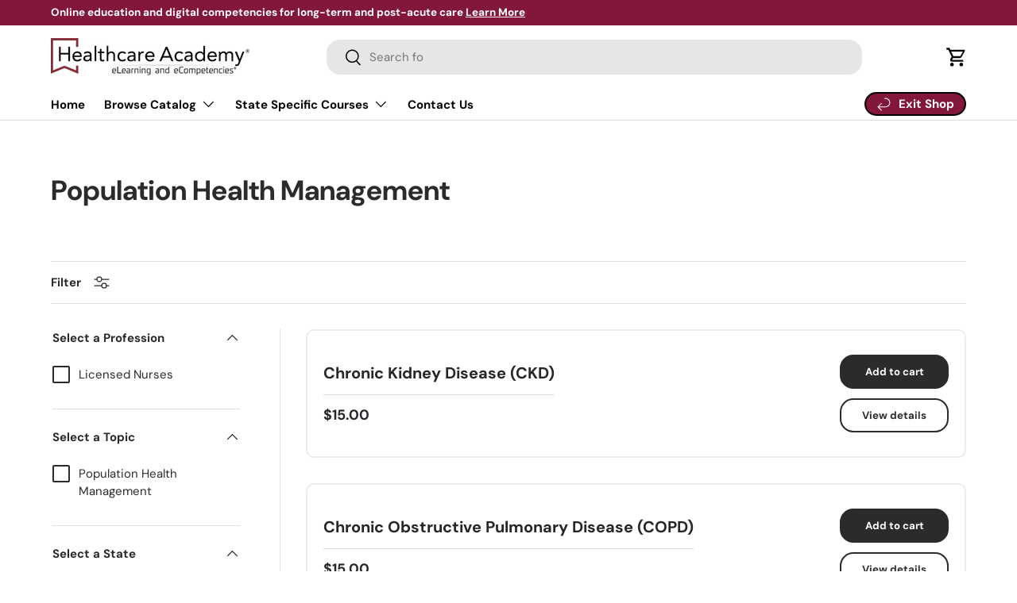

--- FILE ---
content_type: text/html; charset=utf-8
request_url: https://shop.healthcareacademy.com/collections/population-health-management
body_size: 36280
content:
<!doctype html>
<html class="no-js" lang="en" dir="ltr">
<head><meta charset="utf-8">
<meta name="viewport" content="width=device-width,initial-scale=1">
<title>Population Health Management Courses | Healthcare Academy</title><link rel="canonical" href="https://shop.healthcareacademy.com/collections/population-health-management"><link rel="icon" href="//shop.healthcareacademy.com/cdn/shop/files/favicon.svg?crop=center&height=48&v=1681492980&width=48" type="image/svg+xml">
  <link rel="apple-touch-icon" href="//shop.healthcareacademy.com/cdn/shop/files/favicon.svg?crop=center&height=180&v=1681492980&width=180"><meta name="description" content="Learn to improve community health with our population health management courses. Enroll now in preventive care and health promotion."><meta property="og:site_name" content="Healthcare Academy">
<meta property="og:url" content="https://shop.healthcareacademy.com/collections/population-health-management">
<meta property="og:title" content="Population Health Management Courses | Healthcare Academy">
<meta property="og:type" content="product.group">
<meta property="og:description" content="Learn to improve community health with our population health management courses. Enroll now in preventive care and health promotion."><meta property="og:image" content="http://shop.healthcareacademy.com/cdn/shop/files/Healthcare_Academy_logo_full_1.svg?crop=center&height=1200&v=1742246425&width=1200">
  <meta property="og:image:secure_url" content="https://shop.healthcareacademy.com/cdn/shop/files/Healthcare_Academy_logo_full_1.svg?crop=center&height=1200&v=1742246425&width=1200">
  <meta property="og:image:width" content="552">
  <meta property="og:image:height" content="102"><meta name="twitter:site" content="@HCA_Solutions"><meta name="twitter:card" content="summary_large_image">
<meta name="twitter:title" content="Population Health Management Courses | Healthcare Academy">
<meta name="twitter:description" content="Learn to improve community health with our population health management courses. Enroll now in preventive care and health promotion.">
<link rel="preload" href="//shop.healthcareacademy.com/cdn/shop/t/17/assets/main.css?v=117877229988737664671754605440" as="style"><style data-shopify>
@font-face {
  font-family: "DM Sans";
  font-weight: 400;
  font-style: normal;
  font-display: swap;
  src: url("//shop.healthcareacademy.com/cdn/fonts/dm_sans/dmsans_n4.ec80bd4dd7e1a334c969c265873491ae56018d72.woff2") format("woff2"),
       url("//shop.healthcareacademy.com/cdn/fonts/dm_sans/dmsans_n4.87bdd914d8a61247b911147ae68e754d695c58a6.woff") format("woff");
}
@font-face {
  font-family: "DM Sans";
  font-weight: 700;
  font-style: normal;
  font-display: swap;
  src: url("//shop.healthcareacademy.com/cdn/fonts/dm_sans/dmsans_n7.97e21d81502002291ea1de8aefb79170c6946ce5.woff2") format("woff2"),
       url("//shop.healthcareacademy.com/cdn/fonts/dm_sans/dmsans_n7.af5c214f5116410ca1d53a2090665620e78e2e1b.woff") format("woff");
}
@font-face {
  font-family: "DM Sans";
  font-weight: 400;
  font-style: italic;
  font-display: swap;
  src: url("//shop.healthcareacademy.com/cdn/fonts/dm_sans/dmsans_i4.b8fe05e69ee95d5a53155c346957d8cbf5081c1a.woff2") format("woff2"),
       url("//shop.healthcareacademy.com/cdn/fonts/dm_sans/dmsans_i4.403fe28ee2ea63e142575c0aa47684d65f8c23a0.woff") format("woff");
}
@font-face {
  font-family: "DM Sans";
  font-weight: 700;
  font-style: italic;
  font-display: swap;
  src: url("//shop.healthcareacademy.com/cdn/fonts/dm_sans/dmsans_i7.52b57f7d7342eb7255084623d98ab83fd96e7f9b.woff2") format("woff2"),
       url("//shop.healthcareacademy.com/cdn/fonts/dm_sans/dmsans_i7.d5e14ef18a1d4a8ce78a4187580b4eb1759c2eda.woff") format("woff");
}
@font-face {
  font-family: "DM Sans";
  font-weight: 700;
  font-style: normal;
  font-display: swap;
  src: url("//shop.healthcareacademy.com/cdn/fonts/dm_sans/dmsans_n7.97e21d81502002291ea1de8aefb79170c6946ce5.woff2") format("woff2"),
       url("//shop.healthcareacademy.com/cdn/fonts/dm_sans/dmsans_n7.af5c214f5116410ca1d53a2090665620e78e2e1b.woff") format("woff");
}
@font-face {
  font-family: "DM Sans";
  font-weight: 700;
  font-style: normal;
  font-display: swap;
  src: url("//shop.healthcareacademy.com/cdn/fonts/dm_sans/dmsans_n7.97e21d81502002291ea1de8aefb79170c6946ce5.woff2") format("woff2"),
       url("//shop.healthcareacademy.com/cdn/fonts/dm_sans/dmsans_n7.af5c214f5116410ca1d53a2090665620e78e2e1b.woff") format("woff");
}
:root {
      --bg-color: 255 255 255 / 1.0;
      --bg-color-og: 255 255 255 / 1.0;
      --heading-color: 42 43 42;
      --text-color: 42 43 42;
      --text-color-og: 42 43 42;
      --scrollbar-color: 42 43 42;
      --link-color: 42 43 42;
      --link-color-og: 42 43 42;
      --star-color: 255 159 28;--swatch-border-color-default: 212 213 212;
        --swatch-border-color-active: 149 149 149;
        --swatch-card-size: 24px;
        --swatch-variant-picker-size: 64px;--color-scheme-1-bg: 244 244 244 / 1.0;
      --color-scheme-1-grad: linear-gradient(180deg, rgba(244, 244, 244, 1), rgba(244, 244, 244, 1) 100%);
      --color-scheme-1-heading: 42 43 42;
      --color-scheme-1-text: 42 43 42;
      --color-scheme-1-btn-bg: 131 22 61;
      --color-scheme-1-btn-text: 255 255 255;
      --color-scheme-1-btn-bg-hover: 161 61 97;--color-scheme-2-bg: 169 165 165 / 1.0;
      --color-scheme-2-grad: ;
      --color-scheme-2-heading: 0 0 0;
      --color-scheme-2-text: 0 0 0;
      --color-scheme-2-btn-bg: 255 88 13;
      --color-scheme-2-btn-text: 255 255 255;
      --color-scheme-2-btn-bg-hover: 255 124 64;--color-scheme-3-bg: 0 0 0 / 1.0;
      --color-scheme-3-grad: linear-gradient(46deg, rgba(NaN, NaN, NaN, 1) 8%, rgba(234, 73, 0, 1) 32%, rgba(255, 88, 13, 0.88) 92%);
      --color-scheme-3-heading: 0 0 0;
      --color-scheme-3-text: 0 0 0;
      --color-scheme-3-btn-bg: 42 43 42;
      --color-scheme-3-btn-text: 255 255 255;
      --color-scheme-3-btn-bg-hover: 82 83 82;

      --drawer-bg-color: 255 255 255 / 1.0;
      --drawer-text-color: 42 43 42;

      --panel-bg-color: 244 244 244 / 1.0;
      --panel-heading-color: 42 43 42;
      --panel-text-color: 42 43 42;

      --in-stock-text-color: 44 126 63;
      --low-stock-text-color: 210 134 26;
      --very-low-stock-text-color: 180 12 28;
      --no-stock-text-color: 119 119 119;
      --no-stock-backordered-text-color: 119 119 119;

      --error-bg-color: 252 237 238;
      --error-text-color: 180 12 28;
      --success-bg-color: 232 246 234;
      --success-text-color: 44 126 63;
      --info-bg-color: 228 237 250;
      --info-text-color: 26 102 210;

      --heading-font-family: "DM Sans", sans-serif;
      --heading-font-style: normal;
      --heading-font-weight: 700;
      --heading-scale-start: 4;

      --navigation-font-family: "DM Sans", sans-serif;
      --navigation-font-style: normal;
      --navigation-font-weight: 700;--heading-text-transform: none;
--subheading-text-transform: none;
      --body-font-family: "DM Sans", sans-serif;
      --body-font-style: normal;
      --body-font-weight: 400;
      --body-font-size: 15;

      --section-gap: 48;
      --heading-gap: calc(8 * var(--space-unit));--grid-column-gap: 20px;--btn-bg-color: 42 43 42;
      --btn-bg-hover-color: 82 83 82;
      --btn-text-color: 255 255 255;
      --btn-bg-color-og: 42 43 42;
      --btn-text-color-og: 255 255 255;
      --btn-alt-bg-color: 255 255 255;
      --btn-alt-bg-alpha: 1.0;
      --btn-alt-text-color: 42 43 42;
      --btn-border-width: 2px;
      --btn-padding-y: 12px;

      
      --btn-border-radius: 17px;
      

      --btn-lg-border-radius: 50%;
      --btn-icon-border-radius: 50%;
      --input-with-btn-inner-radius: var(--btn-border-radius);

      --input-bg-color: 255 255 255 / 1.0;
      --input-text-color: 42 43 42;
      --input-border-width: 2px;
      --input-border-radius: 15px;
      --textarea-border-radius: 12px;
      --input-border-radius: 17px;
      --input-bg-color-diff-3: #f7f7f7;
      --input-bg-color-diff-6: #f0f0f0;

      --modal-border-radius: 16px;
      --modal-overlay-color: 0 0 0;
      --modal-overlay-opacity: 0.4;
      --drawer-border-radius: 16px;
      --overlay-border-radius: 0px;

      --custom-label-bg-color: 13 44 84 / 1.0;
      --custom-label-text-color: 255 255 255 / 1.0;--sale-label-bg-color: 170 17 85 / 1.0;
      --sale-label-text-color: 255 255 255 / 1.0;--sold-out-label-bg-color: 42 43 42 / 1.0;
      --sold-out-label-text-color: 255 255 255 / 1.0;--new-label-bg-color: 131 22 61 / 1.0;
      --new-label-text-color: 255 255 255 / 1.0;--preorder-label-bg-color: 0 166 237 / 1.0;
      --preorder-label-text-color: 255 255 255 / 1.0;

      --collection-label-color: 0 126 18 / 1.0;

      --page-width: 1200px;
      --gutter-sm: 20px;
      --gutter-md: 32px;
      --gutter-lg: 64px;

      --payment-terms-bg-color: #ffffff;

      --coll-card-bg-color: #F9F9F9;
      --coll-card-border-color: #f2f2f2;

      --card-highlight-bg-color: #F9F9F9;
      --card-highlight-text-color: 85 85 85;
      --card-highlight-border-color: #E1E1E1;--card-bg-color: #ffffff;
      --card-text-color: 38 38 43;
      --card-border-color: #ececec;--blend-bg-color: #f4f4f4;
        
          --aos-animate-duration: 0.6s;
        

        
          --aos-min-width: 0;
        
      

      --reading-width: 48em;
    }

    @media (max-width: 769px) {
      :root {
        --reading-width: 36em;
      }
    }
  </style><link rel="stylesheet" href="//shop.healthcareacademy.com/cdn/shop/t/17/assets/main.css?v=117877229988737664671754605440">
  <script src="//shop.healthcareacademy.com/cdn/shop/t/17/assets/main.js?v=182340204423554326591754605440" defer="defer"></script><link rel="preload" href="//shop.healthcareacademy.com/cdn/fonts/dm_sans/dmsans_n4.ec80bd4dd7e1a334c969c265873491ae56018d72.woff2" as="font" type="font/woff2" crossorigin fetchpriority="high"><link rel="preload" href="//shop.healthcareacademy.com/cdn/fonts/dm_sans/dmsans_n7.97e21d81502002291ea1de8aefb79170c6946ce5.woff2" as="font" type="font/woff2" crossorigin fetchpriority="high"><script>window.performance && window.performance.mark && window.performance.mark('shopify.content_for_header.start');</script><meta name="google-site-verification" content="nuNLwEq21lguhRX6RPUF6urjzk2I4gklHXneYXv5QVE">
<meta id="shopify-digital-wallet" name="shopify-digital-wallet" content="/73409167671/digital_wallets/dialog">
<meta name="shopify-checkout-api-token" content="1fd6c8dfd5373cef7a30df5044241364">
<link rel="alternate" type="application/atom+xml" title="Feed" href="/collections/population-health-management.atom" />
<link rel="alternate" type="application/json+oembed" href="https://shop.healthcareacademy.com/collections/population-health-management.oembed">
<script async="async" src="/checkouts/internal/preloads.js?locale=en-US"></script>
<link rel="preconnect" href="https://shop.app" crossorigin="anonymous">
<script async="async" src="https://shop.app/checkouts/internal/preloads.js?locale=en-US&shop_id=73409167671" crossorigin="anonymous"></script>
<script id="apple-pay-shop-capabilities" type="application/json">{"shopId":73409167671,"countryCode":"US","currencyCode":"USD","merchantCapabilities":["supports3DS"],"merchantId":"gid:\/\/shopify\/Shop\/73409167671","merchantName":"Healthcare Academy","requiredBillingContactFields":["postalAddress","email"],"requiredShippingContactFields":["postalAddress","email"],"shippingType":"shipping","supportedNetworks":["visa","masterCard","amex","discover","elo","jcb"],"total":{"type":"pending","label":"Healthcare Academy","amount":"1.00"},"shopifyPaymentsEnabled":true,"supportsSubscriptions":true}</script>
<script id="shopify-features" type="application/json">{"accessToken":"1fd6c8dfd5373cef7a30df5044241364","betas":["rich-media-storefront-analytics"],"domain":"shop.healthcareacademy.com","predictiveSearch":true,"shopId":73409167671,"locale":"en"}</script>
<script>var Shopify = Shopify || {};
Shopify.shop = "healthcareacademy-dev.myshopify.com";
Shopify.locale = "en";
Shopify.currency = {"active":"USD","rate":"1.0"};
Shopify.country = "US";
Shopify.theme = {"name":"August 25 Update","id":180026147127,"schema_name":"Enterprise","schema_version":"2.0.0","theme_store_id":1657,"role":"main"};
Shopify.theme.handle = "null";
Shopify.theme.style = {"id":null,"handle":null};
Shopify.cdnHost = "shop.healthcareacademy.com/cdn";
Shopify.routes = Shopify.routes || {};
Shopify.routes.root = "/";</script>
<script type="module">!function(o){(o.Shopify=o.Shopify||{}).modules=!0}(window);</script>
<script>!function(o){function n(){var o=[];function n(){o.push(Array.prototype.slice.apply(arguments))}return n.q=o,n}var t=o.Shopify=o.Shopify||{};t.loadFeatures=n(),t.autoloadFeatures=n()}(window);</script>
<script>
  window.ShopifyPay = window.ShopifyPay || {};
  window.ShopifyPay.apiHost = "shop.app\/pay";
  window.ShopifyPay.redirectState = null;
</script>
<script id="shop-js-analytics" type="application/json">{"pageType":"collection"}</script>
<script defer="defer" async type="module" src="//shop.healthcareacademy.com/cdn/shopifycloud/shop-js/modules/v2/client.init-shop-cart-sync_BT-GjEfc.en.esm.js"></script>
<script defer="defer" async type="module" src="//shop.healthcareacademy.com/cdn/shopifycloud/shop-js/modules/v2/chunk.common_D58fp_Oc.esm.js"></script>
<script defer="defer" async type="module" src="//shop.healthcareacademy.com/cdn/shopifycloud/shop-js/modules/v2/chunk.modal_xMitdFEc.esm.js"></script>
<script type="module">
  await import("//shop.healthcareacademy.com/cdn/shopifycloud/shop-js/modules/v2/client.init-shop-cart-sync_BT-GjEfc.en.esm.js");
await import("//shop.healthcareacademy.com/cdn/shopifycloud/shop-js/modules/v2/chunk.common_D58fp_Oc.esm.js");
await import("//shop.healthcareacademy.com/cdn/shopifycloud/shop-js/modules/v2/chunk.modal_xMitdFEc.esm.js");

  window.Shopify.SignInWithShop?.initShopCartSync?.({"fedCMEnabled":true,"windoidEnabled":true});

</script>
<script>
  window.Shopify = window.Shopify || {};
  if (!window.Shopify.featureAssets) window.Shopify.featureAssets = {};
  window.Shopify.featureAssets['shop-js'] = {"shop-cart-sync":["modules/v2/client.shop-cart-sync_DZOKe7Ll.en.esm.js","modules/v2/chunk.common_D58fp_Oc.esm.js","modules/v2/chunk.modal_xMitdFEc.esm.js"],"init-fed-cm":["modules/v2/client.init-fed-cm_B6oLuCjv.en.esm.js","modules/v2/chunk.common_D58fp_Oc.esm.js","modules/v2/chunk.modal_xMitdFEc.esm.js"],"shop-cash-offers":["modules/v2/client.shop-cash-offers_D2sdYoxE.en.esm.js","modules/v2/chunk.common_D58fp_Oc.esm.js","modules/v2/chunk.modal_xMitdFEc.esm.js"],"shop-login-button":["modules/v2/client.shop-login-button_QeVjl5Y3.en.esm.js","modules/v2/chunk.common_D58fp_Oc.esm.js","modules/v2/chunk.modal_xMitdFEc.esm.js"],"pay-button":["modules/v2/client.pay-button_DXTOsIq6.en.esm.js","modules/v2/chunk.common_D58fp_Oc.esm.js","modules/v2/chunk.modal_xMitdFEc.esm.js"],"shop-button":["modules/v2/client.shop-button_DQZHx9pm.en.esm.js","modules/v2/chunk.common_D58fp_Oc.esm.js","modules/v2/chunk.modal_xMitdFEc.esm.js"],"avatar":["modules/v2/client.avatar_BTnouDA3.en.esm.js"],"init-windoid":["modules/v2/client.init-windoid_CR1B-cfM.en.esm.js","modules/v2/chunk.common_D58fp_Oc.esm.js","modules/v2/chunk.modal_xMitdFEc.esm.js"],"init-shop-for-new-customer-accounts":["modules/v2/client.init-shop-for-new-customer-accounts_C_vY_xzh.en.esm.js","modules/v2/client.shop-login-button_QeVjl5Y3.en.esm.js","modules/v2/chunk.common_D58fp_Oc.esm.js","modules/v2/chunk.modal_xMitdFEc.esm.js"],"init-shop-email-lookup-coordinator":["modules/v2/client.init-shop-email-lookup-coordinator_BI7n9ZSv.en.esm.js","modules/v2/chunk.common_D58fp_Oc.esm.js","modules/v2/chunk.modal_xMitdFEc.esm.js"],"init-shop-cart-sync":["modules/v2/client.init-shop-cart-sync_BT-GjEfc.en.esm.js","modules/v2/chunk.common_D58fp_Oc.esm.js","modules/v2/chunk.modal_xMitdFEc.esm.js"],"shop-toast-manager":["modules/v2/client.shop-toast-manager_DiYdP3xc.en.esm.js","modules/v2/chunk.common_D58fp_Oc.esm.js","modules/v2/chunk.modal_xMitdFEc.esm.js"],"init-customer-accounts":["modules/v2/client.init-customer-accounts_D9ZNqS-Q.en.esm.js","modules/v2/client.shop-login-button_QeVjl5Y3.en.esm.js","modules/v2/chunk.common_D58fp_Oc.esm.js","modules/v2/chunk.modal_xMitdFEc.esm.js"],"init-customer-accounts-sign-up":["modules/v2/client.init-customer-accounts-sign-up_iGw4briv.en.esm.js","modules/v2/client.shop-login-button_QeVjl5Y3.en.esm.js","modules/v2/chunk.common_D58fp_Oc.esm.js","modules/v2/chunk.modal_xMitdFEc.esm.js"],"shop-follow-button":["modules/v2/client.shop-follow-button_CqMgW2wH.en.esm.js","modules/v2/chunk.common_D58fp_Oc.esm.js","modules/v2/chunk.modal_xMitdFEc.esm.js"],"checkout-modal":["modules/v2/client.checkout-modal_xHeaAweL.en.esm.js","modules/v2/chunk.common_D58fp_Oc.esm.js","modules/v2/chunk.modal_xMitdFEc.esm.js"],"shop-login":["modules/v2/client.shop-login_D91U-Q7h.en.esm.js","modules/v2/chunk.common_D58fp_Oc.esm.js","modules/v2/chunk.modal_xMitdFEc.esm.js"],"lead-capture":["modules/v2/client.lead-capture_BJmE1dJe.en.esm.js","modules/v2/chunk.common_D58fp_Oc.esm.js","modules/v2/chunk.modal_xMitdFEc.esm.js"],"payment-terms":["modules/v2/client.payment-terms_Ci9AEqFq.en.esm.js","modules/v2/chunk.common_D58fp_Oc.esm.js","modules/v2/chunk.modal_xMitdFEc.esm.js"]};
</script>
<script id="__st">var __st={"a":73409167671,"offset":-18000,"reqid":"c41ea6d4-9545-454e-92a5-850b02b60190-1769457694","pageurl":"shop.healthcareacademy.com\/collections\/population-health-management","u":"00245f8b6427","p":"collection","rtyp":"collection","rid":469309456695};</script>
<script>window.ShopifyPaypalV4VisibilityTracking = true;</script>
<script id="captcha-bootstrap">!function(){'use strict';const t='contact',e='account',n='new_comment',o=[[t,t],['blogs',n],['comments',n],[t,'customer']],c=[[e,'customer_login'],[e,'guest_login'],[e,'recover_customer_password'],[e,'create_customer']],r=t=>t.map((([t,e])=>`form[action*='/${t}']:not([data-nocaptcha='true']) input[name='form_type'][value='${e}']`)).join(','),a=t=>()=>t?[...document.querySelectorAll(t)].map((t=>t.form)):[];function s(){const t=[...o],e=r(t);return a(e)}const i='password',u='form_key',d=['recaptcha-v3-token','g-recaptcha-response','h-captcha-response',i],f=()=>{try{return window.sessionStorage}catch{return}},m='__shopify_v',_=t=>t.elements[u];function p(t,e,n=!1){try{const o=window.sessionStorage,c=JSON.parse(o.getItem(e)),{data:r}=function(t){const{data:e,action:n}=t;return t[m]||n?{data:e,action:n}:{data:t,action:n}}(c);for(const[e,n]of Object.entries(r))t.elements[e]&&(t.elements[e].value=n);n&&o.removeItem(e)}catch(o){console.error('form repopulation failed',{error:o})}}const l='form_type',E='cptcha';function T(t){t.dataset[E]=!0}const w=window,h=w.document,L='Shopify',v='ce_forms',y='captcha';let A=!1;((t,e)=>{const n=(g='f06e6c50-85a8-45c8-87d0-21a2b65856fe',I='https://cdn.shopify.com/shopifycloud/storefront-forms-hcaptcha/ce_storefront_forms_captcha_hcaptcha.v1.5.2.iife.js',D={infoText:'Protected by hCaptcha',privacyText:'Privacy',termsText:'Terms'},(t,e,n)=>{const o=w[L][v],c=o.bindForm;if(c)return c(t,g,e,D).then(n);var r;o.q.push([[t,g,e,D],n]),r=I,A||(h.body.append(Object.assign(h.createElement('script'),{id:'captcha-provider',async:!0,src:r})),A=!0)});var g,I,D;w[L]=w[L]||{},w[L][v]=w[L][v]||{},w[L][v].q=[],w[L][y]=w[L][y]||{},w[L][y].protect=function(t,e){n(t,void 0,e),T(t)},Object.freeze(w[L][y]),function(t,e,n,w,h,L){const[v,y,A,g]=function(t,e,n){const i=e?o:[],u=t?c:[],d=[...i,...u],f=r(d),m=r(i),_=r(d.filter((([t,e])=>n.includes(e))));return[a(f),a(m),a(_),s()]}(w,h,L),I=t=>{const e=t.target;return e instanceof HTMLFormElement?e:e&&e.form},D=t=>v().includes(t);t.addEventListener('submit',(t=>{const e=I(t);if(!e)return;const n=D(e)&&!e.dataset.hcaptchaBound&&!e.dataset.recaptchaBound,o=_(e),c=g().includes(e)&&(!o||!o.value);(n||c)&&t.preventDefault(),c&&!n&&(function(t){try{if(!f())return;!function(t){const e=f();if(!e)return;const n=_(t);if(!n)return;const o=n.value;o&&e.removeItem(o)}(t);const e=Array.from(Array(32),(()=>Math.random().toString(36)[2])).join('');!function(t,e){_(t)||t.append(Object.assign(document.createElement('input'),{type:'hidden',name:u})),t.elements[u].value=e}(t,e),function(t,e){const n=f();if(!n)return;const o=[...t.querySelectorAll(`input[type='${i}']`)].map((({name:t})=>t)),c=[...d,...o],r={};for(const[a,s]of new FormData(t).entries())c.includes(a)||(r[a]=s);n.setItem(e,JSON.stringify({[m]:1,action:t.action,data:r}))}(t,e)}catch(e){console.error('failed to persist form',e)}}(e),e.submit())}));const S=(t,e)=>{t&&!t.dataset[E]&&(n(t,e.some((e=>e===t))),T(t))};for(const o of['focusin','change'])t.addEventListener(o,(t=>{const e=I(t);D(e)&&S(e,y())}));const B=e.get('form_key'),M=e.get(l),P=B&&M;t.addEventListener('DOMContentLoaded',(()=>{const t=y();if(P)for(const e of t)e.elements[l].value===M&&p(e,B);[...new Set([...A(),...v().filter((t=>'true'===t.dataset.shopifyCaptcha))])].forEach((e=>S(e,t)))}))}(h,new URLSearchParams(w.location.search),n,t,e,['guest_login'])})(!0,!0)}();</script>
<script integrity="sha256-4kQ18oKyAcykRKYeNunJcIwy7WH5gtpwJnB7kiuLZ1E=" data-source-attribution="shopify.loadfeatures" defer="defer" src="//shop.healthcareacademy.com/cdn/shopifycloud/storefront/assets/storefront/load_feature-a0a9edcb.js" crossorigin="anonymous"></script>
<script crossorigin="anonymous" defer="defer" src="//shop.healthcareacademy.com/cdn/shopifycloud/storefront/assets/shopify_pay/storefront-65b4c6d7.js?v=20250812"></script>
<script data-source-attribution="shopify.dynamic_checkout.dynamic.init">var Shopify=Shopify||{};Shopify.PaymentButton=Shopify.PaymentButton||{isStorefrontPortableWallets:!0,init:function(){window.Shopify.PaymentButton.init=function(){};var t=document.createElement("script");t.src="https://shop.healthcareacademy.com/cdn/shopifycloud/portable-wallets/latest/portable-wallets.en.js",t.type="module",document.head.appendChild(t)}};
</script>
<script data-source-attribution="shopify.dynamic_checkout.buyer_consent">
  function portableWalletsHideBuyerConsent(e){var t=document.getElementById("shopify-buyer-consent"),n=document.getElementById("shopify-subscription-policy-button");t&&n&&(t.classList.add("hidden"),t.setAttribute("aria-hidden","true"),n.removeEventListener("click",e))}function portableWalletsShowBuyerConsent(e){var t=document.getElementById("shopify-buyer-consent"),n=document.getElementById("shopify-subscription-policy-button");t&&n&&(t.classList.remove("hidden"),t.removeAttribute("aria-hidden"),n.addEventListener("click",e))}window.Shopify?.PaymentButton&&(window.Shopify.PaymentButton.hideBuyerConsent=portableWalletsHideBuyerConsent,window.Shopify.PaymentButton.showBuyerConsent=portableWalletsShowBuyerConsent);
</script>
<script data-source-attribution="shopify.dynamic_checkout.cart.bootstrap">document.addEventListener("DOMContentLoaded",(function(){function t(){return document.querySelector("shopify-accelerated-checkout-cart, shopify-accelerated-checkout")}if(t())Shopify.PaymentButton.init();else{new MutationObserver((function(e,n){t()&&(Shopify.PaymentButton.init(),n.disconnect())})).observe(document.body,{childList:!0,subtree:!0})}}));
</script>
<link id="shopify-accelerated-checkout-styles" rel="stylesheet" media="screen" href="https://shop.healthcareacademy.com/cdn/shopifycloud/portable-wallets/latest/accelerated-checkout-backwards-compat.css" crossorigin="anonymous">
<style id="shopify-accelerated-checkout-cart">
        #shopify-buyer-consent {
  margin-top: 1em;
  display: inline-block;
  width: 100%;
}

#shopify-buyer-consent.hidden {
  display: none;
}

#shopify-subscription-policy-button {
  background: none;
  border: none;
  padding: 0;
  text-decoration: underline;
  font-size: inherit;
  cursor: pointer;
}

#shopify-subscription-policy-button::before {
  box-shadow: none;
}

      </style>
<script id="sections-script" data-sections="header,footer" defer="defer" src="//shop.healthcareacademy.com/cdn/shop/t/17/compiled_assets/scripts.js?v=2619"></script>
<script>window.performance && window.performance.mark && window.performance.mark('shopify.content_for_header.end');</script>

    <script src="//shop.healthcareacademy.com/cdn/shop/t/17/assets/animate-on-scroll.js?v=15249566486942820451754605439" defer="defer"></script>
    <link rel="stylesheet" href="//shop.healthcareacademy.com/cdn/shop/t/17/assets/animate-on-scroll.css?v=116194678796051782541754605439">
  

  <script>document.documentElement.className = document.documentElement.className.replace('no-js', 'js');</script><!-- CC Custom Head Start --><!-- CC Custom Head End -->

<!-- BEGIN app block: shopify://apps/pagefly-page-builder/blocks/app-embed/83e179f7-59a0-4589-8c66-c0dddf959200 -->

<!-- BEGIN app snippet: pagefly-cro-ab-testing-main -->







<script>
  ;(function () {
    const url = new URL(window.location)
    const viewParam = url.searchParams.get('view')
    if (viewParam && viewParam.includes('variant-pf-')) {
      url.searchParams.set('pf_v', viewParam)
      url.searchParams.delete('view')
      window.history.replaceState({}, '', url)
    }
  })()
</script>



<script type='module'>
  
  window.PAGEFLY_CRO = window.PAGEFLY_CRO || {}

  window.PAGEFLY_CRO['data_debug'] = {
    original_template_suffix: "pop-health",
    allow_ab_test: false,
    ab_test_start_time: 0,
    ab_test_end_time: 0,
    today_date_time: 1769457694000,
  }
  window.PAGEFLY_CRO['GA4'] = { enabled: false}
</script>

<!-- END app snippet -->








  <script src='https://cdn.shopify.com/extensions/019bf883-1122-7445-9dca-5d60e681c2c8/pagefly-page-builder-216/assets/pagefly-helper.js' defer='defer'></script>

  <script src='https://cdn.shopify.com/extensions/019bf883-1122-7445-9dca-5d60e681c2c8/pagefly-page-builder-216/assets/pagefly-general-helper.js' defer='defer'></script>

  <script src='https://cdn.shopify.com/extensions/019bf883-1122-7445-9dca-5d60e681c2c8/pagefly-page-builder-216/assets/pagefly-snap-slider.js' defer='defer'></script>

  <script src='https://cdn.shopify.com/extensions/019bf883-1122-7445-9dca-5d60e681c2c8/pagefly-page-builder-216/assets/pagefly-slideshow-v3.js' defer='defer'></script>

  <script src='https://cdn.shopify.com/extensions/019bf883-1122-7445-9dca-5d60e681c2c8/pagefly-page-builder-216/assets/pagefly-slideshow-v4.js' defer='defer'></script>

  <script src='https://cdn.shopify.com/extensions/019bf883-1122-7445-9dca-5d60e681c2c8/pagefly-page-builder-216/assets/pagefly-glider.js' defer='defer'></script>

  <script src='https://cdn.shopify.com/extensions/019bf883-1122-7445-9dca-5d60e681c2c8/pagefly-page-builder-216/assets/pagefly-slideshow-v1-v2.js' defer='defer'></script>

  <script src='https://cdn.shopify.com/extensions/019bf883-1122-7445-9dca-5d60e681c2c8/pagefly-page-builder-216/assets/pagefly-product-media.js' defer='defer'></script>

  <script src='https://cdn.shopify.com/extensions/019bf883-1122-7445-9dca-5d60e681c2c8/pagefly-page-builder-216/assets/pagefly-product.js' defer='defer'></script>


<script id='pagefly-helper-data' type='application/json'>
  {
    "page_optimization": {
      "assets_prefetching": false
    },
    "elements_asset_mapper": {
      "Accordion": "https://cdn.shopify.com/extensions/019bf883-1122-7445-9dca-5d60e681c2c8/pagefly-page-builder-216/assets/pagefly-accordion.js",
      "Accordion3": "https://cdn.shopify.com/extensions/019bf883-1122-7445-9dca-5d60e681c2c8/pagefly-page-builder-216/assets/pagefly-accordion3.js",
      "CountDown": "https://cdn.shopify.com/extensions/019bf883-1122-7445-9dca-5d60e681c2c8/pagefly-page-builder-216/assets/pagefly-countdown.js",
      "GMap1": "https://cdn.shopify.com/extensions/019bf883-1122-7445-9dca-5d60e681c2c8/pagefly-page-builder-216/assets/pagefly-gmap.js",
      "GMap2": "https://cdn.shopify.com/extensions/019bf883-1122-7445-9dca-5d60e681c2c8/pagefly-page-builder-216/assets/pagefly-gmap.js",
      "GMapBasicV2": "https://cdn.shopify.com/extensions/019bf883-1122-7445-9dca-5d60e681c2c8/pagefly-page-builder-216/assets/pagefly-gmap.js",
      "GMapAdvancedV2": "https://cdn.shopify.com/extensions/019bf883-1122-7445-9dca-5d60e681c2c8/pagefly-page-builder-216/assets/pagefly-gmap.js",
      "HTML.Video": "https://cdn.shopify.com/extensions/019bf883-1122-7445-9dca-5d60e681c2c8/pagefly-page-builder-216/assets/pagefly-htmlvideo.js",
      "HTML.Video2": "https://cdn.shopify.com/extensions/019bf883-1122-7445-9dca-5d60e681c2c8/pagefly-page-builder-216/assets/pagefly-htmlvideo2.js",
      "HTML.Video3": "https://cdn.shopify.com/extensions/019bf883-1122-7445-9dca-5d60e681c2c8/pagefly-page-builder-216/assets/pagefly-htmlvideo2.js",
      "BackgroundVideo": "https://cdn.shopify.com/extensions/019bf883-1122-7445-9dca-5d60e681c2c8/pagefly-page-builder-216/assets/pagefly-htmlvideo2.js",
      "Instagram": "https://cdn.shopify.com/extensions/019bf883-1122-7445-9dca-5d60e681c2c8/pagefly-page-builder-216/assets/pagefly-instagram.js",
      "Instagram2": "https://cdn.shopify.com/extensions/019bf883-1122-7445-9dca-5d60e681c2c8/pagefly-page-builder-216/assets/pagefly-instagram.js",
      "Insta3": "https://cdn.shopify.com/extensions/019bf883-1122-7445-9dca-5d60e681c2c8/pagefly-page-builder-216/assets/pagefly-instagram3.js",
      "Tabs": "https://cdn.shopify.com/extensions/019bf883-1122-7445-9dca-5d60e681c2c8/pagefly-page-builder-216/assets/pagefly-tab.js",
      "Tabs3": "https://cdn.shopify.com/extensions/019bf883-1122-7445-9dca-5d60e681c2c8/pagefly-page-builder-216/assets/pagefly-tab3.js",
      "ProductBox": "https://cdn.shopify.com/extensions/019bf883-1122-7445-9dca-5d60e681c2c8/pagefly-page-builder-216/assets/pagefly-cart.js",
      "FBPageBox2": "https://cdn.shopify.com/extensions/019bf883-1122-7445-9dca-5d60e681c2c8/pagefly-page-builder-216/assets/pagefly-facebook.js",
      "FBLikeButton2": "https://cdn.shopify.com/extensions/019bf883-1122-7445-9dca-5d60e681c2c8/pagefly-page-builder-216/assets/pagefly-facebook.js",
      "TwitterFeed2": "https://cdn.shopify.com/extensions/019bf883-1122-7445-9dca-5d60e681c2c8/pagefly-page-builder-216/assets/pagefly-twitter.js",
      "Paragraph4": "https://cdn.shopify.com/extensions/019bf883-1122-7445-9dca-5d60e681c2c8/pagefly-page-builder-216/assets/pagefly-paragraph4.js",

      "AliReviews": "https://cdn.shopify.com/extensions/019bf883-1122-7445-9dca-5d60e681c2c8/pagefly-page-builder-216/assets/pagefly-3rd-elements.js",
      "BackInStock": "https://cdn.shopify.com/extensions/019bf883-1122-7445-9dca-5d60e681c2c8/pagefly-page-builder-216/assets/pagefly-3rd-elements.js",
      "GloboBackInStock": "https://cdn.shopify.com/extensions/019bf883-1122-7445-9dca-5d60e681c2c8/pagefly-page-builder-216/assets/pagefly-3rd-elements.js",
      "GrowaveWishlist": "https://cdn.shopify.com/extensions/019bf883-1122-7445-9dca-5d60e681c2c8/pagefly-page-builder-216/assets/pagefly-3rd-elements.js",
      "InfiniteOptionsShopPad": "https://cdn.shopify.com/extensions/019bf883-1122-7445-9dca-5d60e681c2c8/pagefly-page-builder-216/assets/pagefly-3rd-elements.js",
      "InkybayProductPersonalizer": "https://cdn.shopify.com/extensions/019bf883-1122-7445-9dca-5d60e681c2c8/pagefly-page-builder-216/assets/pagefly-3rd-elements.js",
      "LimeSpot": "https://cdn.shopify.com/extensions/019bf883-1122-7445-9dca-5d60e681c2c8/pagefly-page-builder-216/assets/pagefly-3rd-elements.js",
      "Loox": "https://cdn.shopify.com/extensions/019bf883-1122-7445-9dca-5d60e681c2c8/pagefly-page-builder-216/assets/pagefly-3rd-elements.js",
      "Opinew": "https://cdn.shopify.com/extensions/019bf883-1122-7445-9dca-5d60e681c2c8/pagefly-page-builder-216/assets/pagefly-3rd-elements.js",
      "Powr": "https://cdn.shopify.com/extensions/019bf883-1122-7445-9dca-5d60e681c2c8/pagefly-page-builder-216/assets/pagefly-3rd-elements.js",
      "ProductReviews": "https://cdn.shopify.com/extensions/019bf883-1122-7445-9dca-5d60e681c2c8/pagefly-page-builder-216/assets/pagefly-3rd-elements.js",
      "PushOwl": "https://cdn.shopify.com/extensions/019bf883-1122-7445-9dca-5d60e681c2c8/pagefly-page-builder-216/assets/pagefly-3rd-elements.js",
      "ReCharge": "https://cdn.shopify.com/extensions/019bf883-1122-7445-9dca-5d60e681c2c8/pagefly-page-builder-216/assets/pagefly-3rd-elements.js",
      "Rivyo": "https://cdn.shopify.com/extensions/019bf883-1122-7445-9dca-5d60e681c2c8/pagefly-page-builder-216/assets/pagefly-3rd-elements.js",
      "TrackingMore": "https://cdn.shopify.com/extensions/019bf883-1122-7445-9dca-5d60e681c2c8/pagefly-page-builder-216/assets/pagefly-3rd-elements.js",
      "Vitals": "https://cdn.shopify.com/extensions/019bf883-1122-7445-9dca-5d60e681c2c8/pagefly-page-builder-216/assets/pagefly-3rd-elements.js",
      "Wiser": "https://cdn.shopify.com/extensions/019bf883-1122-7445-9dca-5d60e681c2c8/pagefly-page-builder-216/assets/pagefly-3rd-elements.js"
    },
    "custom_elements_mapper": {
      "pf-click-action-element": "https://cdn.shopify.com/extensions/019bf883-1122-7445-9dca-5d60e681c2c8/pagefly-page-builder-216/assets/pagefly-click-action-element.js",
      "pf-dialog-element": "https://cdn.shopify.com/extensions/019bf883-1122-7445-9dca-5d60e681c2c8/pagefly-page-builder-216/assets/pagefly-dialog-element.js"
    }
  }
</script>


<!-- END app block --><!-- BEGIN app block: shopify://apps/king-product-options-variant/blocks/app-embed/ce104259-52b1-4720-9ecf-76b34cae0401 -->

<!-- END app block --><link href="https://monorail-edge.shopifysvc.com" rel="dns-prefetch">
<script>(function(){if ("sendBeacon" in navigator && "performance" in window) {try {var session_token_from_headers = performance.getEntriesByType('navigation')[0].serverTiming.find(x => x.name == '_s').description;} catch {var session_token_from_headers = undefined;}var session_cookie_matches = document.cookie.match(/_shopify_s=([^;]*)/);var session_token_from_cookie = session_cookie_matches && session_cookie_matches.length === 2 ? session_cookie_matches[1] : "";var session_token = session_token_from_headers || session_token_from_cookie || "";function handle_abandonment_event(e) {var entries = performance.getEntries().filter(function(entry) {return /monorail-edge.shopifysvc.com/.test(entry.name);});if (!window.abandonment_tracked && entries.length === 0) {window.abandonment_tracked = true;var currentMs = Date.now();var navigation_start = performance.timing.navigationStart;var payload = {shop_id: 73409167671,url: window.location.href,navigation_start,duration: currentMs - navigation_start,session_token,page_type: "collection"};window.navigator.sendBeacon("https://monorail-edge.shopifysvc.com/v1/produce", JSON.stringify({schema_id: "online_store_buyer_site_abandonment/1.1",payload: payload,metadata: {event_created_at_ms: currentMs,event_sent_at_ms: currentMs}}));}}window.addEventListener('pagehide', handle_abandonment_event);}}());</script>
<script id="web-pixels-manager-setup">(function e(e,d,r,n,o){if(void 0===o&&(o={}),!Boolean(null===(a=null===(i=window.Shopify)||void 0===i?void 0:i.analytics)||void 0===a?void 0:a.replayQueue)){var i,a;window.Shopify=window.Shopify||{};var t=window.Shopify;t.analytics=t.analytics||{};var s=t.analytics;s.replayQueue=[],s.publish=function(e,d,r){return s.replayQueue.push([e,d,r]),!0};try{self.performance.mark("wpm:start")}catch(e){}var l=function(){var e={modern:/Edge?\/(1{2}[4-9]|1[2-9]\d|[2-9]\d{2}|\d{4,})\.\d+(\.\d+|)|Firefox\/(1{2}[4-9]|1[2-9]\d|[2-9]\d{2}|\d{4,})\.\d+(\.\d+|)|Chrom(ium|e)\/(9{2}|\d{3,})\.\d+(\.\d+|)|(Maci|X1{2}).+ Version\/(15\.\d+|(1[6-9]|[2-9]\d|\d{3,})\.\d+)([,.]\d+|)( \(\w+\)|)( Mobile\/\w+|) Safari\/|Chrome.+OPR\/(9{2}|\d{3,})\.\d+\.\d+|(CPU[ +]OS|iPhone[ +]OS|CPU[ +]iPhone|CPU IPhone OS|CPU iPad OS)[ +]+(15[._]\d+|(1[6-9]|[2-9]\d|\d{3,})[._]\d+)([._]\d+|)|Android:?[ /-](13[3-9]|1[4-9]\d|[2-9]\d{2}|\d{4,})(\.\d+|)(\.\d+|)|Android.+Firefox\/(13[5-9]|1[4-9]\d|[2-9]\d{2}|\d{4,})\.\d+(\.\d+|)|Android.+Chrom(ium|e)\/(13[3-9]|1[4-9]\d|[2-9]\d{2}|\d{4,})\.\d+(\.\d+|)|SamsungBrowser\/([2-9]\d|\d{3,})\.\d+/,legacy:/Edge?\/(1[6-9]|[2-9]\d|\d{3,})\.\d+(\.\d+|)|Firefox\/(5[4-9]|[6-9]\d|\d{3,})\.\d+(\.\d+|)|Chrom(ium|e)\/(5[1-9]|[6-9]\d|\d{3,})\.\d+(\.\d+|)([\d.]+$|.*Safari\/(?![\d.]+ Edge\/[\d.]+$))|(Maci|X1{2}).+ Version\/(10\.\d+|(1[1-9]|[2-9]\d|\d{3,})\.\d+)([,.]\d+|)( \(\w+\)|)( Mobile\/\w+|) Safari\/|Chrome.+OPR\/(3[89]|[4-9]\d|\d{3,})\.\d+\.\d+|(CPU[ +]OS|iPhone[ +]OS|CPU[ +]iPhone|CPU IPhone OS|CPU iPad OS)[ +]+(10[._]\d+|(1[1-9]|[2-9]\d|\d{3,})[._]\d+)([._]\d+|)|Android:?[ /-](13[3-9]|1[4-9]\d|[2-9]\d{2}|\d{4,})(\.\d+|)(\.\d+|)|Mobile Safari.+OPR\/([89]\d|\d{3,})\.\d+\.\d+|Android.+Firefox\/(13[5-9]|1[4-9]\d|[2-9]\d{2}|\d{4,})\.\d+(\.\d+|)|Android.+Chrom(ium|e)\/(13[3-9]|1[4-9]\d|[2-9]\d{2}|\d{4,})\.\d+(\.\d+|)|Android.+(UC? ?Browser|UCWEB|U3)[ /]?(15\.([5-9]|\d{2,})|(1[6-9]|[2-9]\d|\d{3,})\.\d+)\.\d+|SamsungBrowser\/(5\.\d+|([6-9]|\d{2,})\.\d+)|Android.+MQ{2}Browser\/(14(\.(9|\d{2,})|)|(1[5-9]|[2-9]\d|\d{3,})(\.\d+|))(\.\d+|)|K[Aa][Ii]OS\/(3\.\d+|([4-9]|\d{2,})\.\d+)(\.\d+|)/},d=e.modern,r=e.legacy,n=navigator.userAgent;return n.match(d)?"modern":n.match(r)?"legacy":"unknown"}(),u="modern"===l?"modern":"legacy",c=(null!=n?n:{modern:"",legacy:""})[u],f=function(e){return[e.baseUrl,"/wpm","/b",e.hashVersion,"modern"===e.buildTarget?"m":"l",".js"].join("")}({baseUrl:d,hashVersion:r,buildTarget:u}),m=function(e){var d=e.version,r=e.bundleTarget,n=e.surface,o=e.pageUrl,i=e.monorailEndpoint;return{emit:function(e){var a=e.status,t=e.errorMsg,s=(new Date).getTime(),l=JSON.stringify({metadata:{event_sent_at_ms:s},events:[{schema_id:"web_pixels_manager_load/3.1",payload:{version:d,bundle_target:r,page_url:o,status:a,surface:n,error_msg:t},metadata:{event_created_at_ms:s}}]});if(!i)return console&&console.warn&&console.warn("[Web Pixels Manager] No Monorail endpoint provided, skipping logging."),!1;try{return self.navigator.sendBeacon.bind(self.navigator)(i,l)}catch(e){}var u=new XMLHttpRequest;try{return u.open("POST",i,!0),u.setRequestHeader("Content-Type","text/plain"),u.send(l),!0}catch(e){return console&&console.warn&&console.warn("[Web Pixels Manager] Got an unhandled error while logging to Monorail."),!1}}}}({version:r,bundleTarget:l,surface:e.surface,pageUrl:self.location.href,monorailEndpoint:e.monorailEndpoint});try{o.browserTarget=l,function(e){var d=e.src,r=e.async,n=void 0===r||r,o=e.onload,i=e.onerror,a=e.sri,t=e.scriptDataAttributes,s=void 0===t?{}:t,l=document.createElement("script"),u=document.querySelector("head"),c=document.querySelector("body");if(l.async=n,l.src=d,a&&(l.integrity=a,l.crossOrigin="anonymous"),s)for(var f in s)if(Object.prototype.hasOwnProperty.call(s,f))try{l.dataset[f]=s[f]}catch(e){}if(o&&l.addEventListener("load",o),i&&l.addEventListener("error",i),u)u.appendChild(l);else{if(!c)throw new Error("Did not find a head or body element to append the script");c.appendChild(l)}}({src:f,async:!0,onload:function(){if(!function(){var e,d;return Boolean(null===(d=null===(e=window.Shopify)||void 0===e?void 0:e.analytics)||void 0===d?void 0:d.initialized)}()){var d=window.webPixelsManager.init(e)||void 0;if(d){var r=window.Shopify.analytics;r.replayQueue.forEach((function(e){var r=e[0],n=e[1],o=e[2];d.publishCustomEvent(r,n,o)})),r.replayQueue=[],r.publish=d.publishCustomEvent,r.visitor=d.visitor,r.initialized=!0}}},onerror:function(){return m.emit({status:"failed",errorMsg:"".concat(f," has failed to load")})},sri:function(e){var d=/^sha384-[A-Za-z0-9+/=]+$/;return"string"==typeof e&&d.test(e)}(c)?c:"",scriptDataAttributes:o}),m.emit({status:"loading"})}catch(e){m.emit({status:"failed",errorMsg:(null==e?void 0:e.message)||"Unknown error"})}}})({shopId: 73409167671,storefrontBaseUrl: "https://shop.healthcareacademy.com",extensionsBaseUrl: "https://extensions.shopifycdn.com/cdn/shopifycloud/web-pixels-manager",monorailEndpoint: "https://monorail-edge.shopifysvc.com/unstable/produce_batch",surface: "storefront-renderer",enabledBetaFlags: ["2dca8a86"],webPixelsConfigList: [{"id":"827654455","configuration":"{\"config\":\"{\\\"google_tag_ids\\\":[\\\"G-8NNYB8D6YD\\\"],\\\"target_country\\\":\\\"ZZ\\\",\\\"gtag_events\\\":[{\\\"type\\\":\\\"begin_checkout\\\",\\\"action_label\\\":\\\"G-8NNYB8D6YD\\\"},{\\\"type\\\":\\\"search\\\",\\\"action_label\\\":\\\"G-8NNYB8D6YD\\\"},{\\\"type\\\":\\\"view_item\\\",\\\"action_label\\\":\\\"G-8NNYB8D6YD\\\"},{\\\"type\\\":\\\"purchase\\\",\\\"action_label\\\":\\\"G-8NNYB8D6YD\\\"},{\\\"type\\\":\\\"page_view\\\",\\\"action_label\\\":\\\"G-8NNYB8D6YD\\\"},{\\\"type\\\":\\\"add_payment_info\\\",\\\"action_label\\\":\\\"G-8NNYB8D6YD\\\"},{\\\"type\\\":\\\"add_to_cart\\\",\\\"action_label\\\":\\\"G-8NNYB8D6YD\\\"}],\\\"enable_monitoring_mode\\\":false}\"}","eventPayloadVersion":"v1","runtimeContext":"OPEN","scriptVersion":"b2a88bafab3e21179ed38636efcd8a93","type":"APP","apiClientId":1780363,"privacyPurposes":[],"dataSharingAdjustments":{"protectedCustomerApprovalScopes":["read_customer_address","read_customer_email","read_customer_name","read_customer_personal_data","read_customer_phone"]}},{"id":"78119223","eventPayloadVersion":"1","runtimeContext":"LAX","scriptVersion":"1","type":"CUSTOM","privacyPurposes":["ANALYTICS","MARKETING","SALE_OF_DATA"],"name":"Facebook"},{"id":"shopify-app-pixel","configuration":"{}","eventPayloadVersion":"v1","runtimeContext":"STRICT","scriptVersion":"0450","apiClientId":"shopify-pixel","type":"APP","privacyPurposes":["ANALYTICS","MARKETING"]},{"id":"shopify-custom-pixel","eventPayloadVersion":"v1","runtimeContext":"LAX","scriptVersion":"0450","apiClientId":"shopify-pixel","type":"CUSTOM","privacyPurposes":["ANALYTICS","MARKETING"]}],isMerchantRequest: false,initData: {"shop":{"name":"Healthcare Academy","paymentSettings":{"currencyCode":"USD"},"myshopifyDomain":"healthcareacademy-dev.myshopify.com","countryCode":"US","storefrontUrl":"https:\/\/shop.healthcareacademy.com"},"customer":null,"cart":null,"checkout":null,"productVariants":[],"purchasingCompany":null},},"https://shop.healthcareacademy.com/cdn","fcfee988w5aeb613cpc8e4bc33m6693e112",{"modern":"","legacy":""},{"shopId":"73409167671","storefrontBaseUrl":"https:\/\/shop.healthcareacademy.com","extensionBaseUrl":"https:\/\/extensions.shopifycdn.com\/cdn\/shopifycloud\/web-pixels-manager","surface":"storefront-renderer","enabledBetaFlags":"[\"2dca8a86\"]","isMerchantRequest":"false","hashVersion":"fcfee988w5aeb613cpc8e4bc33m6693e112","publish":"custom","events":"[[\"page_viewed\",{}],[\"collection_viewed\",{\"collection\":{\"id\":\"469309456695\",\"title\":\"Population Health Management\",\"productVariants\":[{\"price\":{\"amount\":15.0,\"currencyCode\":\"USD\"},\"product\":{\"title\":\"Chronic Kidney Disease (CKD)\",\"vendor\":\"Healthcare Academy\",\"id\":\"9110238232887\",\"untranslatedTitle\":\"Chronic Kidney Disease (CKD)\",\"url\":\"\/products\/chronic-kidney-disease-ckd\",\"type\":\"\"},\"id\":\"47779505406263\",\"image\":{\"src\":\"\/\/shop.healthcareacademy.com\/cdn\/shop\/files\/PopulationHealthManagement_1Hour.png?v=1702663835\"},\"sku\":\"17756\",\"title\":\"Default Title\",\"untranslatedTitle\":\"Default Title\"},{\"price\":{\"amount\":15.0,\"currencyCode\":\"USD\"},\"product\":{\"title\":\"Chronic Obstructive Pulmonary Disease (COPD)\",\"vendor\":\"Healthcare Academy\",\"id\":\"9110316384567\",\"untranslatedTitle\":\"Chronic Obstructive Pulmonary Disease (COPD)\",\"url\":\"\/products\/chronic-obstructive-pulmonary-disease-copd\",\"type\":\"\"},\"id\":\"47779674652983\",\"image\":{\"src\":\"\/\/shop.healthcareacademy.com\/cdn\/shop\/files\/PopulationHealthManagement_1Hour_79870c61-5241-4fe0-b955-2ee9e2df312c.png?v=1702667320\"},\"sku\":\"15334\",\"title\":\"Default Title\",\"untranslatedTitle\":\"Default Title\"},{\"price\":{\"amount\":10.0,\"currencyCode\":\"USD\"},\"product\":{\"title\":\"Common Disorders in the Older Adult\",\"vendor\":\"Healthcare Academy\",\"id\":\"9129804497207\",\"untranslatedTitle\":\"Common Disorders in the Older Adult\",\"url\":\"\/products\/common-disorders-in-the-older-adult\",\"type\":\"\"},\"id\":\"47832077402423\",\"image\":{\"src\":\"\/\/shop.healthcareacademy.com\/cdn\/shop\/files\/PopulationHealthManagement_HalfHour.png?v=1703788080\"},\"sku\":\"18770\",\"title\":\"Default Title\",\"untranslatedTitle\":\"Default Title\"},{\"price\":{\"amount\":15.0,\"currencyCode\":\"USD\"},\"product\":{\"title\":\"Congestive Heart Failure (CHF)\",\"vendor\":\"Healthcare Academy\",\"id\":\"9114823360823\",\"untranslatedTitle\":\"Congestive Heart Failure (CHF)\",\"url\":\"\/products\/congestive-heart-failure-chf\",\"type\":\"\"},\"id\":\"47792265232695\",\"image\":{\"src\":\"\/\/shop.healthcareacademy.com\/cdn\/shop\/files\/PopulationHealthManagement_1Hour_63c2f552-8819-448c-b750-29ec4349658d.png?v=1703011621\"},\"sku\":\"16231\",\"title\":\"Default Title\",\"untranslatedTitle\":\"Default Title\"},{\"price\":{\"amount\":15.0,\"currencyCode\":\"USD\"},\"product\":{\"title\":\"Diabetes Basics\",\"vendor\":\"Healthcare Academy\",\"id\":\"9114824180023\",\"untranslatedTitle\":\"Diabetes Basics\",\"url\":\"\/products\/diabetes-basics\",\"type\":\"\"},\"id\":\"47792267002167\",\"image\":{\"src\":\"\/\/shop.healthcareacademy.com\/cdn\/shop\/files\/PopulationHealthManagement_1Hour_1fddbfe2-e5ac-4230-ac11-e457164de22f.png?v=1703011645\"},\"sku\":\"15230\",\"title\":\"Default Title\",\"untranslatedTitle\":\"Default Title\"},{\"price\":{\"amount\":15.0,\"currencyCode\":\"USD\"},\"product\":{\"title\":\"Diabetes Care\",\"vendor\":\"Healthcare Academy\",\"id\":\"9114824802615\",\"untranslatedTitle\":\"Diabetes Care\",\"url\":\"\/products\/diabetes-care\",\"type\":\"\"},\"id\":\"47792267526455\",\"image\":{\"src\":\"\/\/shop.healthcareacademy.com\/cdn\/shop\/files\/PopulationHealthManagement_1Hour_b0c7e6e7-f5a2-48cc-aa54-5d06dd35f22d.png?v=1703011669\"},\"sku\":\"4156\",\"title\":\"Default Title\",\"untranslatedTitle\":\"Default Title\"},{\"price\":{\"amount\":15.0,\"currencyCode\":\"USD\"},\"product\":{\"title\":\"Gastroesophageal Reflux Disease (GERD)\",\"vendor\":\"Healthcare Academy\",\"id\":\"9114826277175\",\"untranslatedTitle\":\"Gastroesophageal Reflux Disease (GERD)\",\"url\":\"\/products\/gastroesophageal-reflux-disease-gerd\",\"type\":\"\"},\"id\":\"47792271524151\",\"image\":{\"src\":\"\/\/shop.healthcareacademy.com\/cdn\/shop\/files\/PopulationHealthManagement_1Hour_85516549-db8d-4274-a3d0-84e9568c70e2.png?v=1703011733\"},\"sku\":\"16230\",\"title\":\"Default Title\",\"untranslatedTitle\":\"Default Title\"},{\"price\":{\"amount\":15.0,\"currencyCode\":\"USD\"},\"product\":{\"title\":\"Parkinson’s Disease\",\"vendor\":\"Healthcare Academy\",\"id\":\"9114826670391\",\"untranslatedTitle\":\"Parkinson’s Disease\",\"url\":\"\/products\/parkinson-s-disease\",\"type\":\"\"},\"id\":\"47792271950135\",\"image\":{\"src\":\"\/\/shop.healthcareacademy.com\/cdn\/shop\/files\/PopulationHealthManagement_1Hour_bb545a58-94b3-4665-89d1-0fa852cd86bf.png?v=1703011747\"},\"sku\":\"16028\",\"title\":\"Default Title\",\"untranslatedTitle\":\"Default Title\"},{\"price\":{\"amount\":15.0,\"currencyCode\":\"USD\"},\"product\":{\"title\":\"Pneumonia\",\"vendor\":\"Healthcare Academy\",\"id\":\"9114826998071\",\"untranslatedTitle\":\"Pneumonia\",\"url\":\"\/products\/pneumonia\",\"type\":\"\"},\"id\":\"47792273359159\",\"image\":{\"src\":\"\/\/shop.healthcareacademy.com\/cdn\/shop\/files\/PopulationHealthManagement_1Hour_84f62078-6776-4e8d-af90-6b1968ee5749.png?v=1703011758\"},\"sku\":\"16018\",\"title\":\"Default Title\",\"untranslatedTitle\":\"Default Title\"},{\"price\":{\"amount\":15.0,\"currencyCode\":\"USD\"},\"product\":{\"title\":\"Resident and Family Education\",\"vendor\":\"Healthcare Academy\",\"id\":\"9114827456823\",\"untranslatedTitle\":\"Resident and Family Education\",\"url\":\"\/products\/resident-and-family-education\",\"type\":\"\"},\"id\":\"47792273686839\",\"image\":{\"src\":\"\/\/shop.healthcareacademy.com\/cdn\/shop\/files\/PopulationHealthManagement_1Hour_bbeb4433-1f04-47a9-b845-a84d2e59faf2.png?v=1703011774\"},\"sku\":\"18888\",\"title\":\"Default Title\",\"untranslatedTitle\":\"Default Title\"},{\"price\":{\"amount\":15.0,\"currencyCode\":\"USD\"},\"product\":{\"title\":\"Sepsis in the Older Adult\",\"vendor\":\"Healthcare Academy\",\"id\":\"9114827686199\",\"untranslatedTitle\":\"Sepsis in the Older Adult\",\"url\":\"\/products\/sepsis-in-the-older-adult\",\"type\":\"\"},\"id\":\"47792274014519\",\"image\":{\"src\":\"\/\/shop.healthcareacademy.com\/cdn\/shop\/files\/PopulationHealthManagement_1Hour_ef938e2b-e6da-41c2-873e-3a286f9ea191.png?v=1703011791\"},\"sku\":\"17167\",\"title\":\"Default Title\",\"untranslatedTitle\":\"Default Title\"},{\"price\":{\"amount\":15.0,\"currencyCode\":\"USD\"},\"product\":{\"title\":\"Understanding Dementia\",\"vendor\":\"Healthcare Academy\",\"id\":\"9114828144951\",\"untranslatedTitle\":\"Understanding Dementia\",\"url\":\"\/products\/understanding-dementia\",\"type\":\"\"},\"id\":\"47792274571575\",\"image\":{\"src\":\"\/\/shop.healthcareacademy.com\/cdn\/shop\/files\/PopulationHealthManagement_1Hour_0a4c2ef3-63a3-409d-a2b3-1cf53eac5cdb.png?v=1703011807\"},\"sku\":\"16025\",\"title\":\"Default Title\",\"untranslatedTitle\":\"Default Title\"},{\"price\":{\"amount\":15.0,\"currencyCode\":\"USD\"},\"product\":{\"title\":\"Understanding Stroke\",\"vendor\":\"Healthcare Academy\",\"id\":\"9114828374327\",\"untranslatedTitle\":\"Understanding Stroke\",\"url\":\"\/products\/understanding-stroke\",\"type\":\"\"},\"id\":\"47792274932023\",\"image\":{\"src\":\"\/\/shop.healthcareacademy.com\/cdn\/shop\/files\/PopulationHealthManagement_1Hour_82b72739-a25f-4bb4-9507-459aae6ee02c.png?v=1703011817\"},\"sku\":\"16150\",\"title\":\"Default Title\",\"untranslatedTitle\":\"Default Title\"}]}}]]"});</script><script>
  window.ShopifyAnalytics = window.ShopifyAnalytics || {};
  window.ShopifyAnalytics.meta = window.ShopifyAnalytics.meta || {};
  window.ShopifyAnalytics.meta.currency = 'USD';
  var meta = {"products":[{"id":9110238232887,"gid":"gid:\/\/shopify\/Product\/9110238232887","vendor":"Healthcare Academy","type":"","handle":"chronic-kidney-disease-ckd","variants":[{"id":47779505406263,"price":1500,"name":"Chronic Kidney Disease (CKD)","public_title":null,"sku":"17756"}],"remote":false},{"id":9110316384567,"gid":"gid:\/\/shopify\/Product\/9110316384567","vendor":"Healthcare Academy","type":"","handle":"chronic-obstructive-pulmonary-disease-copd","variants":[{"id":47779674652983,"price":1500,"name":"Chronic Obstructive Pulmonary Disease (COPD)","public_title":null,"sku":"15334"}],"remote":false},{"id":9129804497207,"gid":"gid:\/\/shopify\/Product\/9129804497207","vendor":"Healthcare Academy","type":"","handle":"common-disorders-in-the-older-adult","variants":[{"id":47832077402423,"price":1000,"name":"Common Disorders in the Older Adult","public_title":null,"sku":"18770"}],"remote":false},{"id":9114823360823,"gid":"gid:\/\/shopify\/Product\/9114823360823","vendor":"Healthcare Academy","type":"","handle":"congestive-heart-failure-chf","variants":[{"id":47792265232695,"price":1500,"name":"Congestive Heart Failure (CHF)","public_title":null,"sku":"16231"}],"remote":false},{"id":9114824180023,"gid":"gid:\/\/shopify\/Product\/9114824180023","vendor":"Healthcare Academy","type":"","handle":"diabetes-basics","variants":[{"id":47792267002167,"price":1500,"name":"Diabetes Basics","public_title":null,"sku":"15230"}],"remote":false},{"id":9114824802615,"gid":"gid:\/\/shopify\/Product\/9114824802615","vendor":"Healthcare Academy","type":"","handle":"diabetes-care","variants":[{"id":47792267526455,"price":1500,"name":"Diabetes Care","public_title":null,"sku":"4156"}],"remote":false},{"id":9114826277175,"gid":"gid:\/\/shopify\/Product\/9114826277175","vendor":"Healthcare Academy","type":"","handle":"gastroesophageal-reflux-disease-gerd","variants":[{"id":47792271524151,"price":1500,"name":"Gastroesophageal Reflux Disease (GERD)","public_title":null,"sku":"16230"}],"remote":false},{"id":9114826670391,"gid":"gid:\/\/shopify\/Product\/9114826670391","vendor":"Healthcare Academy","type":"","handle":"parkinson-s-disease","variants":[{"id":47792271950135,"price":1500,"name":"Parkinson’s Disease","public_title":null,"sku":"16028"}],"remote":false},{"id":9114826998071,"gid":"gid:\/\/shopify\/Product\/9114826998071","vendor":"Healthcare Academy","type":"","handle":"pneumonia","variants":[{"id":47792273359159,"price":1500,"name":"Pneumonia","public_title":null,"sku":"16018"}],"remote":false},{"id":9114827456823,"gid":"gid:\/\/shopify\/Product\/9114827456823","vendor":"Healthcare Academy","type":"","handle":"resident-and-family-education","variants":[{"id":47792273686839,"price":1500,"name":"Resident and Family Education","public_title":null,"sku":"18888"}],"remote":false},{"id":9114827686199,"gid":"gid:\/\/shopify\/Product\/9114827686199","vendor":"Healthcare Academy","type":"","handle":"sepsis-in-the-older-adult","variants":[{"id":47792274014519,"price":1500,"name":"Sepsis in the Older Adult","public_title":null,"sku":"17167"}],"remote":false},{"id":9114828144951,"gid":"gid:\/\/shopify\/Product\/9114828144951","vendor":"Healthcare Academy","type":"","handle":"understanding-dementia","variants":[{"id":47792274571575,"price":1500,"name":"Understanding Dementia","public_title":null,"sku":"16025"}],"remote":false},{"id":9114828374327,"gid":"gid:\/\/shopify\/Product\/9114828374327","vendor":"Healthcare Academy","type":"","handle":"understanding-stroke","variants":[{"id":47792274932023,"price":1500,"name":"Understanding Stroke","public_title":null,"sku":"16150"}],"remote":false}],"page":{"pageType":"collection","resourceType":"collection","resourceId":469309456695,"requestId":"c41ea6d4-9545-454e-92a5-850b02b60190-1769457694"}};
  for (var attr in meta) {
    window.ShopifyAnalytics.meta[attr] = meta[attr];
  }
</script>
<script class="analytics">
  (function () {
    var customDocumentWrite = function(content) {
      var jquery = null;

      if (window.jQuery) {
        jquery = window.jQuery;
      } else if (window.Checkout && window.Checkout.$) {
        jquery = window.Checkout.$;
      }

      if (jquery) {
        jquery('body').append(content);
      }
    };

    var hasLoggedConversion = function(token) {
      if (token) {
        return document.cookie.indexOf('loggedConversion=' + token) !== -1;
      }
      return false;
    }

    var setCookieIfConversion = function(token) {
      if (token) {
        var twoMonthsFromNow = new Date(Date.now());
        twoMonthsFromNow.setMonth(twoMonthsFromNow.getMonth() + 2);

        document.cookie = 'loggedConversion=' + token + '; expires=' + twoMonthsFromNow;
      }
    }

    var trekkie = window.ShopifyAnalytics.lib = window.trekkie = window.trekkie || [];
    if (trekkie.integrations) {
      return;
    }
    trekkie.methods = [
      'identify',
      'page',
      'ready',
      'track',
      'trackForm',
      'trackLink'
    ];
    trekkie.factory = function(method) {
      return function() {
        var args = Array.prototype.slice.call(arguments);
        args.unshift(method);
        trekkie.push(args);
        return trekkie;
      };
    };
    for (var i = 0; i < trekkie.methods.length; i++) {
      var key = trekkie.methods[i];
      trekkie[key] = trekkie.factory(key);
    }
    trekkie.load = function(config) {
      trekkie.config = config || {};
      trekkie.config.initialDocumentCookie = document.cookie;
      var first = document.getElementsByTagName('script')[0];
      var script = document.createElement('script');
      script.type = 'text/javascript';
      script.onerror = function(e) {
        var scriptFallback = document.createElement('script');
        scriptFallback.type = 'text/javascript';
        scriptFallback.onerror = function(error) {
                var Monorail = {
      produce: function produce(monorailDomain, schemaId, payload) {
        var currentMs = new Date().getTime();
        var event = {
          schema_id: schemaId,
          payload: payload,
          metadata: {
            event_created_at_ms: currentMs,
            event_sent_at_ms: currentMs
          }
        };
        return Monorail.sendRequest("https://" + monorailDomain + "/v1/produce", JSON.stringify(event));
      },
      sendRequest: function sendRequest(endpointUrl, payload) {
        // Try the sendBeacon API
        if (window && window.navigator && typeof window.navigator.sendBeacon === 'function' && typeof window.Blob === 'function' && !Monorail.isIos12()) {
          var blobData = new window.Blob([payload], {
            type: 'text/plain'
          });

          if (window.navigator.sendBeacon(endpointUrl, blobData)) {
            return true;
          } // sendBeacon was not successful

        } // XHR beacon

        var xhr = new XMLHttpRequest();

        try {
          xhr.open('POST', endpointUrl);
          xhr.setRequestHeader('Content-Type', 'text/plain');
          xhr.send(payload);
        } catch (e) {
          console.log(e);
        }

        return false;
      },
      isIos12: function isIos12() {
        return window.navigator.userAgent.lastIndexOf('iPhone; CPU iPhone OS 12_') !== -1 || window.navigator.userAgent.lastIndexOf('iPad; CPU OS 12_') !== -1;
      }
    };
    Monorail.produce('monorail-edge.shopifysvc.com',
      'trekkie_storefront_load_errors/1.1',
      {shop_id: 73409167671,
      theme_id: 180026147127,
      app_name: "storefront",
      context_url: window.location.href,
      source_url: "//shop.healthcareacademy.com/cdn/s/trekkie.storefront.a804e9514e4efded663580eddd6991fcc12b5451.min.js"});

        };
        scriptFallback.async = true;
        scriptFallback.src = '//shop.healthcareacademy.com/cdn/s/trekkie.storefront.a804e9514e4efded663580eddd6991fcc12b5451.min.js';
        first.parentNode.insertBefore(scriptFallback, first);
      };
      script.async = true;
      script.src = '//shop.healthcareacademy.com/cdn/s/trekkie.storefront.a804e9514e4efded663580eddd6991fcc12b5451.min.js';
      first.parentNode.insertBefore(script, first);
    };
    trekkie.load(
      {"Trekkie":{"appName":"storefront","development":false,"defaultAttributes":{"shopId":73409167671,"isMerchantRequest":null,"themeId":180026147127,"themeCityHash":"7433310325233975540","contentLanguage":"en","currency":"USD","eventMetadataId":"2a423e67-29ae-4ec9-b609-adce7e036799"},"isServerSideCookieWritingEnabled":true,"monorailRegion":"shop_domain","enabledBetaFlags":["65f19447"]},"Session Attribution":{},"S2S":{"facebookCapiEnabled":false,"source":"trekkie-storefront-renderer","apiClientId":580111}}
    );

    var loaded = false;
    trekkie.ready(function() {
      if (loaded) return;
      loaded = true;

      window.ShopifyAnalytics.lib = window.trekkie;

      var originalDocumentWrite = document.write;
      document.write = customDocumentWrite;
      try { window.ShopifyAnalytics.merchantGoogleAnalytics.call(this); } catch(error) {};
      document.write = originalDocumentWrite;

      window.ShopifyAnalytics.lib.page(null,{"pageType":"collection","resourceType":"collection","resourceId":469309456695,"requestId":"c41ea6d4-9545-454e-92a5-850b02b60190-1769457694","shopifyEmitted":true});

      var match = window.location.pathname.match(/checkouts\/(.+)\/(thank_you|post_purchase)/)
      var token = match? match[1]: undefined;
      if (!hasLoggedConversion(token)) {
        setCookieIfConversion(token);
        window.ShopifyAnalytics.lib.track("Viewed Product Category",{"currency":"USD","category":"Collection: population-health-management","collectionName":"population-health-management","collectionId":469309456695,"nonInteraction":true},undefined,undefined,{"shopifyEmitted":true});
      }
    });


        var eventsListenerScript = document.createElement('script');
        eventsListenerScript.async = true;
        eventsListenerScript.src = "//shop.healthcareacademy.com/cdn/shopifycloud/storefront/assets/shop_events_listener-3da45d37.js";
        document.getElementsByTagName('head')[0].appendChild(eventsListenerScript);

})();</script>
<script
  defer
  src="https://shop.healthcareacademy.com/cdn/shopifycloud/perf-kit/shopify-perf-kit-3.0.4.min.js"
  data-application="storefront-renderer"
  data-shop-id="73409167671"
  data-render-region="gcp-us-east1"
  data-page-type="collection"
  data-theme-instance-id="180026147127"
  data-theme-name="Enterprise"
  data-theme-version="2.0.0"
  data-monorail-region="shop_domain"
  data-resource-timing-sampling-rate="10"
  data-shs="true"
  data-shs-beacon="true"
  data-shs-export-with-fetch="true"
  data-shs-logs-sample-rate="1"
  data-shs-beacon-endpoint="https://shop.healthcareacademy.com/api/collect"
></script>
</head>

<body class="cc-animate-enabled">
  <a class="skip-link btn btn--primary visually-hidden" href="#main-content" data-ce-role="skip">Skip to content</a><!-- BEGIN sections: header-group -->
<div id="shopify-section-sections--24977515086135__announcement" class="shopify-section shopify-section-group-header-group cc-announcement">
<link href="//shop.healthcareacademy.com/cdn/shop/t/17/assets/announcement.css?v=169968151525395839581754605439" rel="stylesheet" type="text/css" media="all" />
  <script src="//shop.healthcareacademy.com/cdn/shop/t/17/assets/announcement.js?v=123267429028003703111754605439" defer="defer"></script><style data-shopify>.announcement {
      --announcement-text-color: 255 255 255;
      background-color: #83163d;
    }</style><script src="//shop.healthcareacademy.com/cdn/shop/t/17/assets/custom-select.js?v=173148981874697908181754605439" defer="defer"></script><announcement-bar class="announcement block text-body-small" data-slide-delay="7000">
    <div class="container">
      <div class="flex">
        <div class="announcement__col--left announcement__col--align-left"><div class="announcement__text flex items-center m-0" >
              <div class="rte"><p><strong>Online education and digital competencies for long-term and post-acute care </strong><a href="https://healthcareacademy.com" target="_blank" title="https://healthcareacademy.com"><strong>Learn More</strong></a></p></div>
            </div></div>

        
          <div class="announcement__col--right hidden md:flex md:items-center"><div class="announcement__localization">
                <form method="post" action="/localization" id="nav-localization" accept-charset="UTF-8" class="form localization no-js-hidden" enctype="multipart/form-data"><input type="hidden" name="form_type" value="localization" /><input type="hidden" name="utf8" value="✓" /><input type="hidden" name="_method" value="put" /><input type="hidden" name="return_to" value="/collections/population-health-management" /><div class="localization__grid"></div><script>
      customElements.whenDefined('custom-select').then(() => {
        if (!customElements.get('country-selector')) {
          class CountrySelector extends customElements.get('custom-select') {
            constructor() {
              super();
              this.loaded = false;
            }

            async showListbox() {
              if (this.loaded) {
                super.showListbox();
                return;
              }

              this.button.classList.add('is-loading');
              this.button.setAttribute('aria-disabled', 'true');

              try {
                const response = await fetch('?section_id=country-selector');
                if (!response.ok) throw new Error(response.status);

                const tmpl = document.createElement('template');
                tmpl.innerHTML = await response.text();

                const el = tmpl.content.querySelector('.custom-select__listbox');
                this.listbox.innerHTML = el.innerHTML;

                this.options = this.querySelectorAll('.custom-select__option');

                this.popular = this.querySelectorAll('[data-popular]');
                if (this.popular.length) {
                  this.popular[this.popular.length - 1].closest('.custom-select__option')
                    .classList.add('custom-select__option--visual-group-end');
                }

                this.selectedOption = this.querySelector('[aria-selected="true"]');
                if (!this.selectedOption) {
                  this.selectedOption = this.listbox.firstElementChild;
                }

                this.loaded = true;
              } catch {
                this.listbox.innerHTML = '<li>Error fetching countries, please try again.</li>';
              } finally {
                super.showListbox();
                this.button.classList.remove('is-loading');
                this.button.setAttribute('aria-disabled', 'false');
              }
            }

            setButtonWidth() {
              return;
            }
          }

          customElements.define('country-selector', CountrySelector);
        }
      });
    </script><script>
    document.getElementById('nav-localization').addEventListener('change', (evt) => {
      const input = evt.target.previousElementSibling;
      if (input && input.tagName === 'INPUT') {
        input.value = evt.detail.selectedValue;
        evt.currentTarget.submit();
      }
    });
  </script></form>
              </div></div></div>
    </div>
  </announcement-bar>
</div><div id="shopify-section-sections--24977515086135__header" class="shopify-section shopify-section-group-header-group cc-header">
<style data-shopify>.header {
  --bg-color: 255 255 255;
  --text-color: 7 7 7;
  --nav-bg-color: 255 255 255;
  --nav-text-color: 7 7 7;
  --nav-child-bg-color:  255 255 255;
  --nav-child-text-color: 7 7 7;
  --header-accent-color: 119 119 119;
  --search-bg-color: #e6e6e6;
  
  
  }</style><store-header class="header bg-theme-bg text-theme-text has-motion"data-is-sticky="true"style="--header-transition-speed: 300ms">
  <header class="header__grid header__grid--left-logo container flex flex-wrap items-center">
    <div class="header__logo logo flex js-closes-menu"><a class="logo__link inline-block" href="/"><span class="flex" style="max-width: 250px;">
              <img srcset="//shop.healthcareacademy.com/cdn/shop/files/HCA_logo_cfe1450e-532b-4962-8b2b-4e6412d6e9c1.png?v=1679433553&width=250, //shop.healthcareacademy.com/cdn/shop/files/HCA_logo_cfe1450e-532b-4962-8b2b-4e6412d6e9c1.png?v=1679433553&width=500 2x" src="//shop.healthcareacademy.com/cdn/shop/files/HCA_logo_cfe1450e-532b-4962-8b2b-4e6412d6e9c1.png?v=1679433553&width=500"
         style="object-position: 50.0% 50.0%" loading="eager"
         width="500"
         height="93"
         
         alt="Healthcare Academy">
            </span></a></div><link rel="stylesheet" href="//shop.healthcareacademy.com/cdn/shop/t/17/assets/predictive-search.css?v=21239819754936278281754605440" media="print" onload="this.media='all'"><script src="//shop.healthcareacademy.com/cdn/shop/t/17/assets/predictive-search.js?v=158424367886238494141754605440" defer="defer"></script>
        <script src="//shop.healthcareacademy.com/cdn/shop/t/17/assets/tabs.js?v=135558236254064818051754605441" defer="defer"></script><div class="header__search relative js-closes-menu"><link rel="stylesheet" href="//shop.healthcareacademy.com/cdn/shop/t/17/assets/search-suggestions.css?v=84163686392962511531754605441" media="print" onload="this.media='all'"><predictive-search class="block" data-loading-text="Loading..."><form class="search relative search--speech" role="search" action="/search" method="get">
    <label class="label visually-hidden" for="header-search">Search</label>
    <script src="//shop.healthcareacademy.com/cdn/shop/t/17/assets/search-form.js?v=43677551656194261111754605441" defer="defer"></script>
    <search-form class="search__form block">
      <input type="hidden" name="options[prefix]" value="last">
      <input type="search"
             class="search__input w-full input js-search-input"
             id="header-search"
             name="q"
             placeholder="Search for Courses"
             
               data-placeholder-one="Search for Courses"
             
             
               data-placeholder-two="Search by Topic"
             
             
               data-placeholder-three="Search by Profession"
             
             data-placeholder-prompts-mob="false"
             
               data-typing-speed="100"
               data-deleting-speed="60"
               data-delay-after-deleting="500"
               data-delay-before-first-delete="2000"
               data-delay-after-word-typed="2400"
             
             role="combobox"
               autocomplete="off"
               aria-autocomplete="list"
               aria-controls="predictive-search-results"
               aria-owns="predictive-search-results"
               aria-haspopup="listbox"
               aria-expanded="false"
               spellcheck="false"><button class="search__submit text-current absolute focus-inset start"><span class="visually-hidden">Search</span><svg width="21" height="23" viewBox="0 0 21 23" fill="currentColor" aria-hidden="true" focusable="false" role="presentation" class="icon"><path d="M14.398 14.483 19 19.514l-1.186 1.014-4.59-5.017a8.317 8.317 0 0 1-4.888 1.578C3.732 17.089 0 13.369 0 8.779S3.732.472 8.336.472c4.603 0 8.335 3.72 8.335 8.307a8.265 8.265 0 0 1-2.273 5.704ZM8.336 15.53c3.74 0 6.772-3.022 6.772-6.75 0-3.729-3.031-6.75-6.772-6.75S1.563 5.051 1.563 8.78c0 3.728 3.032 6.75 6.773 6.75Z"/></svg>
</button>
<button type="button" class="search__reset text-current vertical-center absolute focus-inset js-search-reset" hidden>
        <span class="visually-hidden">Reset</span>
        <svg width="24" height="24" viewBox="0 0 24 24" stroke="currentColor" stroke-width="1.5" fill="none" fill-rule="evenodd" stroke-linejoin="round" aria-hidden="true" focusable="false" role="presentation" class="icon"><path d="M5 19 19 5M5 5l14 14"/></svg>
      </button><speech-search-button class="search__speech focus-inset end hidden" tabindex="0" title="Search by voice"
          style="--speech-icon-color: #ff580d">
          <svg width="24" height="24" viewBox="0 0 24 24" aria-hidden="true" focusable="false" role="presentation" class="icon"><path fill="currentColor" d="M17.3 11c0 3-2.54 5.1-5.3 5.1S6.7 14 6.7 11H5c0 3.41 2.72 6.23 6 6.72V21h2v-3.28c3.28-.49 6-3.31 6-6.72m-8.2-6.1c0-.66.54-1.2 1.2-1.2.66 0 1.2.54 1.2 1.2l-.01 6.2c0 .66-.53 1.2-1.19 1.2-.66 0-1.2-.54-1.2-1.2M12 14a3 3 0 0 0 3-3V5a3 3 0 0 0-3-3 3 3 0 0 0-3 3v6a3 3 0 0 0 3 3Z"/></svg>
        </speech-search-button>

        <link href="//shop.healthcareacademy.com/cdn/shop/t/17/assets/speech-search.css?v=47207760375520952331754605441" rel="stylesheet" type="text/css" media="all" />
        <script src="//shop.healthcareacademy.com/cdn/shop/t/17/assets/speech-search.js?v=106462966657620737681754605441" defer="defer"></script></search-form><div class="js-search-results" tabindex="-1" data-predictive-search></div>
      <span class="js-search-status visually-hidden" role="status" aria-hidden="true"></span></form>
  <div class="overlay fixed top-0 right-0 bottom-0 left-0 js-search-overlay"></div></predictive-search>
      </div><div class="header__icons flex justify-end mis-auto js-closes-menu"><a class="header__icon relative text-current" id="cart-icon" href="/cart" data-no-instant><svg width="24" height="24" viewBox="0 0 24 24" class="icon icon--cart" aria-hidden="true" focusable="false" role="presentation"><path fill="currentColor" d="M17 18a2 2 0 0 1 2 2 2 2 0 0 1-2 2 2 2 0 0 1-2-2c0-1.11.89-2 2-2M1 2h3.27l.94 2H20a1 1 0 0 1 1 1c0 .17-.05.34-.12.5l-3.58 6.47c-.34.61-1 1.03-1.75 1.03H8.1l-.9 1.63-.03.12a.25.25 0 0 0 .25.25H19v2H7a2 2 0 0 1-2-2c0-.35.09-.68.24-.96l1.36-2.45L3 4H1V2m6 16a2 2 0 0 1 2 2 2 2 0 0 1-2 2 2 2 0 0 1-2-2c0-1.11.89-2 2-2m9-7 2.78-5H6.14l2.36 5H16Z"/></svg><span class="visually-hidden">Cart</span><div id="cart-icon-bubble"></div>
      </a>
    </div><main-menu class="main-menu" data-menu-sensitivity="200">
        <details class="main-menu__disclosure has-motion" open>
          <summary class="main-menu__toggle md:hidden">
            <span class="main-menu__toggle-icon" aria-hidden="true"></span>
            <span class="visually-hidden">Menu</span>
          </summary>
          <div class="main-menu__content has-motion justify-between">
            <nav aria-label="Primary">
              <ul class="main-nav"><li><a class="main-nav__item main-nav__item--primary" href="/">Home</a></li><li><details class="js-mega-nav" >
                        <summary class="main-nav__item--toggle relative js-nav-hover js-toggle">
                          <a class="main-nav__item main-nav__item--primary main-nav__item-content" href="#">
                            Browse Catalog<svg width="24" height="24" viewBox="0 0 24 24" aria-hidden="true" focusable="false" role="presentation" class="icon"><path d="M20 8.5 12.5 16 5 8.5" stroke="currentColor" stroke-width="1.5" fill="none"/></svg>
                          </a>
                        </summary><div class="main-nav__child mega-nav mega-nav--columns has-motion">
                          <div class="container">
                            <ul class="child-nav md:grid md:nav-gap-x-16 md:nav-gap-y-4 md:grid-cols-3 lg:grid-cols-4">
                              <li class="md:hidden">
                                <button type="button" class="main-nav__item main-nav__item--back relative js-back">
                                  <div class="main-nav__item-content text-start">
                                    <svg width="24" height="24" viewBox="0 0 24 24" fill="currentColor" aria-hidden="true" focusable="false" role="presentation" class="icon"><path d="m6.797 11.625 8.03-8.03 1.06 1.06-6.97 6.97 6.97 6.97-1.06 1.06z"/></svg> Back</div>
                                </button>
                              </li>

                              <li class="md:hidden">
                                <a href="#" class="main-nav__item child-nav__item large-text main-nav__item-header">Browse Catalog</a>
                              </li><li><nav-menu class="js-mega-nav">
                                      <details open>
                                        <summary class="child-nav__item--toggle main-nav__item--toggle relative js-no-toggle-md">
                                          <div class="main-nav__item-content"><a class="child-nav__item main-nav__item main-nav__item-content" href="#" data-no-instant>By Discipline<svg width="24" height="24" viewBox="0 0 24 24" aria-hidden="true" focusable="false" role="presentation" class="icon"><path d="M20 8.5 12.5 16 5 8.5" stroke="currentColor" stroke-width="1.5" fill="none"/></svg>
                                            </a>
                                          </div>
                                        </summary>

                                        <div class="disclosure__panel has-motion"><ul class="main-nav__grandchild has-motion  " role="list" style="--badge-2-color:255 0 0;"><li><a class="grandchild-nav__item main-nav__item relative" href="https://shop.healthcareacademy.com/collections/all?sort_by=title-ascending&filter.p.m.custom.select_a_profession=Activity+Professional">Activity Professional</a>
                                              </li><li><a class="grandchild-nav__item main-nav__item relative" href="/collections/annual-federal-requirements">Annual Federal Requirements</a>
                                              </li><li><a class="grandchild-nav__item main-nav__item relative" href="/collections/licensed-nurses-courses">Certified Nursing Assistant</a>
                                              </li><li><a class="grandchild-nav__item main-nav__item relative" href="https://shop.healthcareacademy.com/collections/all?sort_by=title-ascending&filter.p.m.custom.select_a_profession=Licensed+Nurses">Licensed Nurse</a>
                                              </li><li><a class="grandchild-nav__item main-nav__item relative" href="https://shop.healthcareacademy.com/collections/all?sort_by=title-ascending&filter.p.m.custom.select_a_profession=Nursing+Home+Administrator">Nursing Home Administrator</a>
                                              </li><li><a class="grandchild-nav__item main-nav__item relative" href="https://shop.healthcareacademy.com/collections/all?sort_by=title-ascending&filter.p.m.custom.select_a_profession=Occupational+Therapist">Occupational Therapist</a>
                                              </li><li><a class="grandchild-nav__item main-nav__item relative" href="https://shop.healthcareacademy.com/collections/all?sort_by=title-ascending&filter.p.m.custom.select_a_profession=Physical+Therapist">Physical Therapist</a>
                                              </li><li><a class="grandchild-nav__item main-nav__item relative" href="https://shop.healthcareacademy.com/collections/all?sort_by=title-ascending&filter.p.m.custom.select_a_profession=Speech-Language+Pathologist">Speech-Language Pathologist</a>
                                              </li><li><a class="grandchild-nav__item main-nav__item relative" href="https://shop.healthcareacademy.com/collections/all?sort_by=title-ascending&filter.p.m.custom.select_a_profession=Social+Worker">Social Worker</a>
                                              </li></ul>
                                        </div>
                                      </details>
                                    </nav-menu></li><li><nav-menu class="js-mega-nav">
                                      <details open>
                                        <summary class="child-nav__item--toggle main-nav__item--toggle relative js-no-toggle-md">
                                          <div class="main-nav__item-content"><a class="child-nav__item main-nav__item main-nav__item-content" href="#" data-no-instant>By Topic<svg width="24" height="24" viewBox="0 0 24 24" aria-hidden="true" focusable="false" role="presentation" class="icon"><path d="M20 8.5 12.5 16 5 8.5" stroke="currentColor" stroke-width="1.5" fill="none"/></svg>
                                            </a>
                                          </div>
                                        </summary>

                                        <div class="disclosure__panel has-motion"><ul class="main-nav__grandchild has-motion  " role="list" style="--badge-2-color:255 0 0;"><li><a class="grandchild-nav__item main-nav__item relative" href="/collections/alzheimer-s-disease-and-dementia">Alzheimer’s Disease and Dementia</a>
                                              </li><li><a class="grandchild-nav__item main-nav__item relative" href="/collections/annual-federal-requirements">Annual Federal Requirements</a>
                                              </li><li><a class="grandchild-nav__item main-nav__item relative" href="/collections/behavioral-and-mental-health">Behavioral and Mental Health</a>
                                              </li><li><a class="grandchild-nav__item main-nav__item relative" href="/collections/infection-control">Infection Control</a>
                                              </li><li><a class="grandchild-nav__item main-nav__item relative" href="/collections/person-centered-care">Person-Centered Care</a>
                                              </li><li><a class="grandchild-nav__item main-nav__item relative" href="/collections/professional-development">Professional Development</a>
                                              </li><li><a class="grandchild-nav__item main-nav__item relative" href="/collections/population-health-management" aria-current="page">Population Health Management</a>
                                              </li><li><a class="grandchild-nav__item main-nav__item relative" href="/collections/professional-requirements-remediation-care-competency-nursing">Professional Requirements, Remediation, Care Competency: Nursing</a>
                                              </li><li><a class="grandchild-nav__item main-nav__item relative" href="https://shop.healthcareacademy.com/collections/all?filter.p.m.custom.select_a_profession=Nursing+Assistant&filter.p.m.custom.select_a_topic=Professional+Requirements%2C+Remediation%2C+Care+Competency%3A+Nursing+Assistant">Professional Requirements, Remediation, Care Competency: Nursing Assistant</a>
                                              </li><li><a class="grandchild-nav__item main-nav__item relative" href="/collections/therapy-ce">Therapy CE</a>
                                              </li><li><a class="grandchild-nav__item main-nav__item relative" href="/collections/all">View All</a>
                                              </li></ul>
                                        </div>
                                      </details>
                                    </nav-menu></li><li><nav-menu class="js-mega-nav">
                                      <details open>
                                        <summary class="child-nav__item--toggle main-nav__item--toggle relative js-no-toggle-md">
                                          <div class="main-nav__item-content"><a class="child-nav__item main-nav__item main-nav__item-content" href="#" data-no-instant>Certificate Programs<svg width="24" height="24" viewBox="0 0 24 24" aria-hidden="true" focusable="false" role="presentation" class="icon"><path d="M20 8.5 12.5 16 5 8.5" stroke="currentColor" stroke-width="1.5" fill="none"/></svg>
                                            </a>
                                          </div>
                                        </summary>

                                        <div class="disclosure__panel has-motion"><ul class="main-nav__grandchild has-motion  " role="list" style="--badge-2-color:255 0 0;"><li><a class="grandchild-nav__item main-nav__item relative" href="/products/icd-10">ICD-10-CM Certificate Program</a>
                                              </li><li><a class="grandchild-nav__item main-nav__item relative" href="/products/mds-3-0">MDS 3.0 Certificate Program</a>
                                              </li></ul>
                                        </div>
                                      </details>
                                    </nav-menu></li><li><nav-menu class="js-mega-nav">
                                      <details open>
                                        <summary class="child-nav__item--toggle main-nav__item--toggle relative js-no-toggle-md">
                                          <div class="main-nav__item-content"><a class="child-nav__item main-nav__item main-nav__item-content" href="/pages/cpofmn" data-no-instant>Care Providers of Minnesota<svg width="24" height="24" viewBox="0 0 24 24" aria-hidden="true" focusable="false" role="presentation" class="icon"><path d="M20 8.5 12.5 16 5 8.5" stroke="currentColor" stroke-width="1.5" fill="none"/></svg>
                                            </a>
                                          </div>
                                        </summary>

                                        <div class="disclosure__panel has-motion"><ul class="main-nav__grandchild has-motion  " role="list" style="--badge-2-color:255 0 0;"><li><a class="grandchild-nav__item main-nav__item relative" href="/products/lald-program"><span class="md:mr-2">LALD Program</span>
                                                      <span class="badge main-nav__badge main-nav__badge--2">New</span>
                                                    </a>
                                              </li><li><a class="grandchild-nav__item main-nav__item relative" href="/products/lnha-to-lald-program"><span class="md:mr-2">LNHA to LALD Program</span>
                                                      <span class="badge main-nav__badge main-nav__badge--2">New</span>
                                                    </a>
                                              </li><li class="col-start-1 col-end-3">
                                                <a href="/pages/cpofmn" class="main-nav__item--go">Go to Care Providers of Minnesota<svg width="24" height="24" viewBox="0 0 24 24" aria-hidden="true" focusable="false" role="presentation" class="icon"><path d="m9.693 4.5 7.5 7.5-7.5 7.5" stroke="currentColor" stroke-width="1.5" fill="none"/></svg>
                                                </a>
                                              </li></ul>
                                        </div>
                                      </details>
                                    </nav-menu></li><li><nav-menu class="js-mega-nav">
                                      <details open>
                                        <summary class="child-nav__item--toggle main-nav__item--toggle relative js-no-toggle-md">
                                          <div class="main-nav__item-content"><a class="child-nav__item main-nav__item main-nav__item-content" href="#" data-no-instant>Free Knowledge Now Courses<svg width="24" height="24" viewBox="0 0 24 24" aria-hidden="true" focusable="false" role="presentation" class="icon"><path d="M20 8.5 12.5 16 5 8.5" stroke="currentColor" stroke-width="1.5" fill="none"/></svg>
                                            </a>
                                          </div>
                                        </summary>

                                        <div class="disclosure__panel has-motion"><ul class="main-nav__grandchild has-motion  " role="list" style="--badge-2-color:255 0 0;"><li><a class="grandchild-nav__item main-nav__item relative" href="/products/wound-staging"><span class="md:mr-2">Wound Staging</span>
                                                      <span class="badge main-nav__badge main-nav__badge--2">New</span>
                                                    </a>
                                              </li></ul>
                                        </div>
                                      </details>
                                    </nav-menu></li></ul></div></div>
                      </details></li><li><details>
                        <summary class="main-nav__item--toggle relative js-nav-hover js-toggle">
                          <a class="main-nav__item main-nav__item--primary main-nav__item-content" href="/pages/state-specific-courses">
                            State Specific Courses<svg width="24" height="24" viewBox="0 0 24 24" aria-hidden="true" focusable="false" role="presentation" class="icon"><path d="M20 8.5 12.5 16 5 8.5" stroke="currentColor" stroke-width="1.5" fill="none"/></svg>
                          </a>
                        </summary><div class="main-nav__child has-motion">
                          
                            <ul class="child-nav child-nav--dropdown">
                              <li class="md:hidden">
                                <button type="button" class="main-nav__item main-nav__item--back relative js-back">
                                  <div class="main-nav__item-content text-start">
                                    <svg width="24" height="24" viewBox="0 0 24 24" fill="currentColor" aria-hidden="true" focusable="false" role="presentation" class="icon"><path d="m6.797 11.625 8.03-8.03 1.06 1.06-6.97 6.97 6.97 6.97-1.06 1.06z"/></svg> Back</div>
                                </button>
                              </li>

                              <li class="md:hidden">
                                <a href="/pages/state-specific-courses" class="main-nav__item child-nav__item large-text main-nav__item-header">State Specific Courses</a>
                              </li><li><a class="main-nav__item child-nav__item"
                                         href="https://shop.healthcareacademy.com/pages/state-specific-courses#california">California
                                      </a></li><li><a class="main-nav__item child-nav__item"
                                         href="https://shop.healthcareacademy.com/pages/state-specific-courses#florida">Florida
                                      </a></li><li><a class="main-nav__item child-nav__item"
                                         href="https://shop.healthcareacademy.com/pages/state-specific-courses#louisiana">Louisiana
                                      </a></li><li><a class="main-nav__item child-nav__item"
                                         href="https://shop.healthcareacademy.com/pages/state-specific-courses#nevada">Minnesota
                                      </a></li><li><a class="main-nav__item child-nav__item"
                                         href="https://shop.healthcareacademy.com/pages/state-specific-courses#nevada">Nevada
                                      </a></li><li><a class="main-nav__item child-nav__item"
                                         href="https://shop.healthcareacademy.com/pages/state-specific-courses#ohio">Ohio
                                      </a></li><li><a class="main-nav__item child-nav__item"
                                         href="https://shop.healthcareacademy.com/pages/state-specific-courses#oregon">Oregon
                                      </a></li><li><a class="main-nav__item child-nav__item"
                                         href="https://shop.healthcareacademy.com/pages/state-specific-courses#washington">Washington
                                      </a></li></ul></div>
                      </details></li><li><a class="main-nav__item main-nav__item--primary" href="/pages/contact">Contact Us</a></li></ul>
            </nav><nav aria-label="Secondary" class="secondary-nav-container">
                <ul class="secondary-nav" role="list">
                  
<li class="inline-flex items-center self-center">
                      <a href="https://healthcareacademy.com/" class="secondary-nav__item secondary-nav__cta secondary-nav__cta--button flex items-center"
                        style="--cta-bg-color: 131 22 61;--cta-bg-hover-color: 161 61 97;color: #ffffff;border: var(--btn-border-width, 1px) solid #000000;"><svg class="icon icon--return" width="17" height="17" viewBox="0 0 16 16" aria-hidden="true" focusable="false" role="presentation"><path fill="currentColor" d="M9 .5a.5.5 0 000 1h1a4.5 4.5 0 110 9H2.2l3.15-3.15a.5.5 0 10-.7-.7l-4 4a.5.5 0 000 .7l4 4a.5.5 0 00.7-.7L2.21 11.5H10a5.5 5.5 0 100-11H9z"/></svg><span>Exit Shop</span></a>
                    </li></ul>
              </nav></div>
        </details>
      </main-menu></header>
</store-header><link rel="stylesheet" href="//shop.healthcareacademy.com/cdn/shop/t/17/assets/navigation-mega-columns.css?v=21237081729921397231754605440" media="print" onload="this.media='all'">

<script type="application/ld+json">
  {
    "@context": "http://schema.org",
    "@type": "Organization",
    "name": "Healthcare Academy",
      "logo": "https:\/\/shop.healthcareacademy.com\/cdn\/shop\/files\/HCA_logo_cfe1450e-532b-4962-8b2b-4e6412d6e9c1.png?v=1679433553\u0026width=2302",
    
    "sameAs": [
      
"https:\/\/www.facebook.com\/HealthcareAcademyHCA","https:\/\/twitter.com\/HCA_Solutions","https:\/\/www.linkedin.com\/company\/healthcare-academy-hca"
    ],
    "url": "https:\/\/shop.healthcareacademy.com"
  }
</script>


</div>
<!-- END sections: header-group --><main id="main-content"><div id="shopify-section-template--24977516233015__collection-banner" class="shopify-section cc-collection-banner section section--template"><link href="//shop.healthcareacademy.com/cdn/shop/t/17/assets/collection-banner.css?v=15748973259087822101754605439" rel="stylesheet" type="text/css" media="all" />
<div class="container">
  <div class="collection-banner flex flex-col md:flex-row text-start gap-y-6">
    <div class="collection-banner__content flex flex-col w-full text-start collection-banner__content-wide"><div class="block">
            <h1 class="collection-banner__heading mb-0 inline">Population Health Management</h1>

            
          </div></div></div>
</div>


<style> #shopify-section-template--24977516233015__collection-banner h1 {font-size: 35px;} </style></div><div id="shopify-section-template--24977516233015__collection-products" class="shopify-section cc-collection-products section section--template mb-0"><link href="//shop.healthcareacademy.com/cdn/shop/t/17/assets/products-grid.css?v=72812646991773064991754605441" rel="stylesheet" type="text/css" media="all" />
<link href="//shop.healthcareacademy.com/cdn/shop/t/17/assets/product.css?v=111949639147703708731754605441" rel="stylesheet" type="text/css" media="all" />
<script src="//shop.healthcareacademy.com/cdn/shop/t/17/assets/products-toolbar.js?v=163377642518875805301754605441" defer="defer"></script><script src="//shop.healthcareacademy.com/cdn/shop/t/17/assets/product-card-image-slider.js?v=154565535323743282431754605440" defer="defer"></script><link rel="stylesheet" href="//shop.healthcareacademy.com/cdn/shop/t/17/assets/quick-add.css?v=68655787241544613711754605441" media="print" onload="this.media='all'">
  <script src="//shop.healthcareacademy.com/cdn/shop/t/17/assets/quick-add.js?v=36670813702257243391754605441" defer="defer"></script>
  <script src="//shop.healthcareacademy.com/cdn/shop/t/17/assets/variant-picker.js?v=18805801567835123581754605441" defer="defer"></script>
  <script src="//shop.healthcareacademy.com/cdn/shop/t/17/assets/product-form.js?v=60036580157345025801754605440" defer="defer"></script>
  <script src="//shop.healthcareacademy.com/cdn/shop/t/17/assets/custom-select.js?v=173148981874697908181754605439" defer="defer"></script><div class="container" data-num-results="13">
<products-toolbar class="products-toolbar flex items-center mb-8 no-js-hidden" id="products-toolbar"><div class="products-toolbar__filter">
      <button type="button" class="products-toolbar__filter-btn flex justify-between items-center text-current font-bold is-active js-toggle-filters" aria-controls="facet-filters" aria-expanded="false">
        <span class="hidden md:block">Filter</span><span class="md:hidden">Filter</span><svg width="20" height="20" viewBox="0 0 20 20" stroke-width="1.25" stroke="currentColor" aria-hidden="true" focusable="false" role="presentation" class="icon"><path stroke-linecap="round" stroke-linejoin="round" d="M1 6h18M1 14h18"/><circle cx="7" cy="6" r="3"/><circle cx="13" cy="14" r="3"/></svg>
      </button>
    </div></products-toolbar>

<hr class="js-hidden">

<custom-pagination class="main-products-grid main-products-grid--contained flex" data-layout="list" data-compare="false" data-infinite-scroll="false" data-pause-infinite-scroll="false"><div class="main-products-grid__filters">
          <link rel="stylesheet" href="//shop.healthcareacademy.com/cdn/shop/t/17/assets/facet-filters.css?v=129442422390354607831754605440"><script src="//shop.healthcareacademy.com/cdn/shop/t/17/assets/facet-filters.js?v=147694653894394038071754605440" defer="defer"></script><script src="//shop.healthcareacademy.com/cdn/shop/t/17/assets/sticky-scroll-direction.js?v=32758325870558658521754605441" defer="defer"></script>

<sticky-scroll-direction data-min-sticky-size="lg"><facet-filters class="facets drawer fixed top-0 left-0 flex flex-col w-full has-motion" data-name="facet-filters" id="facet-filters" data-filtering="true" data-sorting="false" role="dialog" aria-labelledby="facets-title" aria-modal="true" aria-hidden="true" tabindex="-1">
    <header class="drawer__header flex justify-between items-center lg:hidden">
      <h2 class="h4 mb-0" id="facets-title">
        <span class="hidden md:block">Filters</span><span class="md:hidden">Filter</span></h2>
      <button type="button" class="drawer__close-btn js-close-drawer">
        <span class="visually-hidden">Close</span>
        <svg width="24" height="24" viewBox="0 0 24 24" stroke="currentColor" stroke-width="1.5" fill="none" fill-rule="evenodd" stroke-linejoin="round" aria-hidden="true" focusable="false" role="presentation" class="icon"><path d="M5 19 19 5M5 5l14 14"/></svg>
      </button>
    </header>

    <div class="drawer__content">
      <form id="facets" data-filter-section-id="template--24977516233015__collection-products" novalidate><details-disclosure class="facets__active-filters"  hidden>
          <details class="disclosure" id="active-filters" open><summary>
              <div class="flex justify-between items-center">
                <span class="flex-auto font-bold active-filters-header">Applied Filters
</span>
                <span class="disclosure__toggle"><svg width="24" height="24" viewBox="0 0 24 24" aria-hidden="true" focusable="false" role="presentation" class="icon"><path d="M20 8.5 12.5 16 5 8.5" stroke="currentColor" stroke-width="1.5" fill="none"/></svg>
</span>
              </div>
            </summary>
            <div class="disclosure__panel has-motion">
              <div class="disclosure__content">
                <div class="active-filters flex flex-wrap">


</div>

                <a href="/collections/population-health-management?sort_by=title-ascending" class="link text-current text-sm js-clear-all" data-instant>Clear all</a>
              </div>
            </div>
          </details>
        </details-disclosure>

        <div class="facets__filters"><details-disclosure>
                <details class="filter disclosure" id="filter-filter.p.m.custom.select_a_profession" data-type="list" open>
                  <summary class="filter__toggle">
                    <div class="flex justify-between items-center">
                      <span class="flex-auto font-bold">Select a Profession</span>
                      <span class="disclosure__toggle"><svg width="24" height="24" viewBox="0 0 24 24" aria-hidden="true" focusable="false" role="presentation" class="icon"><path d="M20 8.5 12.5 16 5 8.5" stroke="currentColor" stroke-width="1.5" fill="none"/></svg>
</span>
                    </div>
                  </summary>
                  <div class="disclosure__panel has-motion">
                    <div class="disclosure__content">
                      <div class="filter__content">
                        <ul role="list"><li>
                        <input type="checkbox"
                                class="checkbox visually-hidden focus-label-before"
                                id="filter-filter.p.m.custom.select_a_profession-1"
                                name="filter.p.m.custom.select_a_profession"
                                value="Licensed Nurses"
                                
                          >
                        <label for="filter-filter.p.m.custom.select_a_profession-1"
                                class="filter__label flex items-start w-full m-0">
                          <span class="flex-auto">Licensed Nurses</span>
                          </label>
                      </li></ul>
                      </div>

                      <div class="disclosure__show-more flex relative items-center"><div class="filter__header">
                          <a href="/collections/population-health-management" class="link text-current text-sm js-clear-filter" hidden>Clear</a>
                        </div>
                      </div>
                    </div>
                  </div>
                </details>
              </details-disclosure><details-disclosure>
                <details class="filter disclosure" id="filter-filter.p.m.custom.select_a_topic" data-type="list" open>
                  <summary class="filter__toggle">
                    <div class="flex justify-between items-center">
                      <span class="flex-auto font-bold">Select a Topic</span>
                      <span class="disclosure__toggle"><svg width="24" height="24" viewBox="0 0 24 24" aria-hidden="true" focusable="false" role="presentation" class="icon"><path d="M20 8.5 12.5 16 5 8.5" stroke="currentColor" stroke-width="1.5" fill="none"/></svg>
</span>
                    </div>
                  </summary>
                  <div class="disclosure__panel has-motion">
                    <div class="disclosure__content">
                      <div class="filter__content">
                        <ul role="list"><li>
                        <input type="checkbox"
                                class="checkbox visually-hidden focus-label-before"
                                id="filter-filter.p.m.custom.select_a_topic-1"
                                name="filter.p.m.custom.select_a_topic"
                                value="Population Health Management"
                                
                          >
                        <label for="filter-filter.p.m.custom.select_a_topic-1"
                                class="filter__label flex items-start w-full m-0">
                          <span class="flex-auto">Population Health Management</span>
                          </label>
                      </li></ul>
                      </div>

                      <div class="disclosure__show-more flex relative items-center"><div class="filter__header">
                          <a href="/collections/population-health-management" class="link text-current text-sm js-clear-filter" hidden>Clear</a>
                        </div>
                      </div>
                    </div>
                  </div>
                </details>
              </details-disclosure><details-disclosure>
                <details class="filter disclosure" id="filter-filter.p.m.custom.select_a_state" data-type="list" open>
                  <summary class="filter__toggle">
                    <div class="flex justify-between items-center">
                      <span class="flex-auto font-bold">Select a State</span>
                      <span class="disclosure__toggle"><svg width="24" height="24" viewBox="0 0 24 24" aria-hidden="true" focusable="false" role="presentation" class="icon"><path d="M20 8.5 12.5 16 5 8.5" stroke="currentColor" stroke-width="1.5" fill="none"/></svg>
</span>
                    </div>
                  </summary>
                  <div class="disclosure__panel has-motion">
                    <div class="disclosure__content">
                      <div class="filter__content">
                        <ul role="list"><li>
                        <input type="checkbox"
                                class="checkbox visually-hidden focus-label-before"
                                id="filter-filter.p.m.custom.select_a_state-1"
                                name="filter.p.m.custom.select_a_state"
                                value="Alabama"
                                
                          >
                        <label for="filter-filter.p.m.custom.select_a_state-1"
                                class="filter__label flex items-start w-full m-0">
                          <span class="flex-auto">Alabama</span>
                          </label>
                      </li><li>
                        <input type="checkbox"
                                class="checkbox visually-hidden focus-label-before"
                                id="filter-filter.p.m.custom.select_a_state-2"
                                name="filter.p.m.custom.select_a_state"
                                value="Alaska"
                                
                          >
                        <label for="filter-filter.p.m.custom.select_a_state-2"
                                class="filter__label flex items-start w-full m-0">
                          <span class="flex-auto">Alaska</span>
                          </label>
                      </li><li>
                        <input type="checkbox"
                                class="checkbox visually-hidden focus-label-before"
                                id="filter-filter.p.m.custom.select_a_state-3"
                                name="filter.p.m.custom.select_a_state"
                                value="Arizona"
                                
                          >
                        <label for="filter-filter.p.m.custom.select_a_state-3"
                                class="filter__label flex items-start w-full m-0">
                          <span class="flex-auto">Arizona</span>
                          </label>
                      </li><li>
                        <input type="checkbox"
                                class="checkbox visually-hidden focus-label-before"
                                id="filter-filter.p.m.custom.select_a_state-4"
                                name="filter.p.m.custom.select_a_state"
                                value="Arkansas"
                                
                          >
                        <label for="filter-filter.p.m.custom.select_a_state-4"
                                class="filter__label flex items-start w-full m-0">
                          <span class="flex-auto">Arkansas</span>
                          </label>
                      </li><li>
                        <input type="checkbox"
                                class="checkbox visually-hidden focus-label-before"
                                id="filter-filter.p.m.custom.select_a_state-5"
                                name="filter.p.m.custom.select_a_state"
                                value="California"
                                
                          >
                        <label for="filter-filter.p.m.custom.select_a_state-5"
                                class="filter__label flex items-start w-full m-0">
                          <span class="flex-auto">California</span>
                          </label>
                      </li><li>
                        <input type="checkbox"
                                class="checkbox visually-hidden focus-label-before"
                                id="filter-filter.p.m.custom.select_a_state-6"
                                name="filter.p.m.custom.select_a_state"
                                value="Colorado"
                                
                          >
                        <label for="filter-filter.p.m.custom.select_a_state-6"
                                class="filter__label flex items-start w-full m-0">
                          <span class="flex-auto">Colorado</span>
                          </label>
                      </li><li>
                        <input type="checkbox"
                                class="checkbox visually-hidden focus-label-before"
                                id="filter-filter.p.m.custom.select_a_state-7"
                                name="filter.p.m.custom.select_a_state"
                                value="Connecticut"
                                
                          >
                        <label for="filter-filter.p.m.custom.select_a_state-7"
                                class="filter__label flex items-start w-full m-0">
                          <span class="flex-auto">Connecticut</span>
                          </label>
                      </li><li class="js-hidden">
                        <input type="checkbox"
                                class="checkbox visually-hidden focus-label-before"
                                id="filter-filter.p.m.custom.select_a_state-8"
                                name="filter.p.m.custom.select_a_state"
                                value="Delaware"
                                
                          >
                        <label for="filter-filter.p.m.custom.select_a_state-8"
                                class="filter__label flex items-start w-full m-0">
                          <span class="flex-auto">Delaware</span>
                          </label>
                      </li><li class="js-hidden">
                        <input type="checkbox"
                                class="checkbox visually-hidden focus-label-before"
                                id="filter-filter.p.m.custom.select_a_state-9"
                                name="filter.p.m.custom.select_a_state"
                                value="Florida"
                                
                          >
                        <label for="filter-filter.p.m.custom.select_a_state-9"
                                class="filter__label flex items-start w-full m-0">
                          <span class="flex-auto">Florida</span>
                          </label>
                      </li><li class="js-hidden">
                        <input type="checkbox"
                                class="checkbox visually-hidden focus-label-before"
                                id="filter-filter.p.m.custom.select_a_state-10"
                                name="filter.p.m.custom.select_a_state"
                                value="Georgia"
                                
                          >
                        <label for="filter-filter.p.m.custom.select_a_state-10"
                                class="filter__label flex items-start w-full m-0">
                          <span class="flex-auto">Georgia</span>
                          </label>
                      </li><li class="js-hidden">
                        <input type="checkbox"
                                class="checkbox visually-hidden focus-label-before"
                                id="filter-filter.p.m.custom.select_a_state-11"
                                name="filter.p.m.custom.select_a_state"
                                value="Hawaii"
                                
                          >
                        <label for="filter-filter.p.m.custom.select_a_state-11"
                                class="filter__label flex items-start w-full m-0">
                          <span class="flex-auto">Hawaii</span>
                          </label>
                      </li><li class="js-hidden">
                        <input type="checkbox"
                                class="checkbox visually-hidden focus-label-before"
                                id="filter-filter.p.m.custom.select_a_state-12"
                                name="filter.p.m.custom.select_a_state"
                                value="Idaho"
                                
                          >
                        <label for="filter-filter.p.m.custom.select_a_state-12"
                                class="filter__label flex items-start w-full m-0">
                          <span class="flex-auto">Idaho</span>
                          </label>
                      </li><li class="js-hidden">
                        <input type="checkbox"
                                class="checkbox visually-hidden focus-label-before"
                                id="filter-filter.p.m.custom.select_a_state-13"
                                name="filter.p.m.custom.select_a_state"
                                value="Illinois"
                                
                          >
                        <label for="filter-filter.p.m.custom.select_a_state-13"
                                class="filter__label flex items-start w-full m-0">
                          <span class="flex-auto">Illinois</span>
                          </label>
                      </li><li class="js-hidden">
                        <input type="checkbox"
                                class="checkbox visually-hidden focus-label-before"
                                id="filter-filter.p.m.custom.select_a_state-14"
                                name="filter.p.m.custom.select_a_state"
                                value="Indiana"
                                
                          >
                        <label for="filter-filter.p.m.custom.select_a_state-14"
                                class="filter__label flex items-start w-full m-0">
                          <span class="flex-auto">Indiana</span>
                          </label>
                      </li><li class="js-hidden">
                        <input type="checkbox"
                                class="checkbox visually-hidden focus-label-before"
                                id="filter-filter.p.m.custom.select_a_state-15"
                                name="filter.p.m.custom.select_a_state"
                                value="Iowa"
                                
                          >
                        <label for="filter-filter.p.m.custom.select_a_state-15"
                                class="filter__label flex items-start w-full m-0">
                          <span class="flex-auto">Iowa</span>
                          </label>
                      </li><li class="js-hidden">
                        <input type="checkbox"
                                class="checkbox visually-hidden focus-label-before"
                                id="filter-filter.p.m.custom.select_a_state-16"
                                name="filter.p.m.custom.select_a_state"
                                value="Kansas"
                                
                          >
                        <label for="filter-filter.p.m.custom.select_a_state-16"
                                class="filter__label flex items-start w-full m-0">
                          <span class="flex-auto">Kansas</span>
                          </label>
                      </li><li class="js-hidden">
                        <input type="checkbox"
                                class="checkbox visually-hidden focus-label-before"
                                id="filter-filter.p.m.custom.select_a_state-17"
                                name="filter.p.m.custom.select_a_state"
                                value="Kentucky"
                                
                          >
                        <label for="filter-filter.p.m.custom.select_a_state-17"
                                class="filter__label flex items-start w-full m-0">
                          <span class="flex-auto">Kentucky</span>
                          </label>
                      </li><li class="js-hidden">
                        <input type="checkbox"
                                class="checkbox visually-hidden focus-label-before"
                                id="filter-filter.p.m.custom.select_a_state-18"
                                name="filter.p.m.custom.select_a_state"
                                value="Louisiana"
                                
                          >
                        <label for="filter-filter.p.m.custom.select_a_state-18"
                                class="filter__label flex items-start w-full m-0">
                          <span class="flex-auto">Louisiana</span>
                          </label>
                      </li><li class="js-hidden">
                        <input type="checkbox"
                                class="checkbox visually-hidden focus-label-before"
                                id="filter-filter.p.m.custom.select_a_state-19"
                                name="filter.p.m.custom.select_a_state"
                                value="Maine"
                                
                          >
                        <label for="filter-filter.p.m.custom.select_a_state-19"
                                class="filter__label flex items-start w-full m-0">
                          <span class="flex-auto">Maine</span>
                          </label>
                      </li><li class="js-hidden">
                        <input type="checkbox"
                                class="checkbox visually-hidden focus-label-before"
                                id="filter-filter.p.m.custom.select_a_state-20"
                                name="filter.p.m.custom.select_a_state"
                                value="Maryland"
                                
                          >
                        <label for="filter-filter.p.m.custom.select_a_state-20"
                                class="filter__label flex items-start w-full m-0">
                          <span class="flex-auto">Maryland</span>
                          </label>
                      </li><li class="js-hidden">
                        <input type="checkbox"
                                class="checkbox visually-hidden focus-label-before"
                                id="filter-filter.p.m.custom.select_a_state-21"
                                name="filter.p.m.custom.select_a_state"
                                value="Massachusetts"
                                
                          >
                        <label for="filter-filter.p.m.custom.select_a_state-21"
                                class="filter__label flex items-start w-full m-0">
                          <span class="flex-auto">Massachusetts</span>
                          </label>
                      </li><li class="js-hidden">
                        <input type="checkbox"
                                class="checkbox visually-hidden focus-label-before"
                                id="filter-filter.p.m.custom.select_a_state-22"
                                name="filter.p.m.custom.select_a_state"
                                value="Michigan"
                                
                          >
                        <label for="filter-filter.p.m.custom.select_a_state-22"
                                class="filter__label flex items-start w-full m-0">
                          <span class="flex-auto">Michigan</span>
                          </label>
                      </li><li class="js-hidden">
                        <input type="checkbox"
                                class="checkbox visually-hidden focus-label-before"
                                id="filter-filter.p.m.custom.select_a_state-23"
                                name="filter.p.m.custom.select_a_state"
                                value="Minnesota"
                                
                          >
                        <label for="filter-filter.p.m.custom.select_a_state-23"
                                class="filter__label flex items-start w-full m-0">
                          <span class="flex-auto">Minnesota</span>
                          </label>
                      </li><li class="js-hidden">
                        <input type="checkbox"
                                class="checkbox visually-hidden focus-label-before"
                                id="filter-filter.p.m.custom.select_a_state-24"
                                name="filter.p.m.custom.select_a_state"
                                value="Mississippi"
                                
                          >
                        <label for="filter-filter.p.m.custom.select_a_state-24"
                                class="filter__label flex items-start w-full m-0">
                          <span class="flex-auto">Mississippi</span>
                          </label>
                      </li><li class="js-hidden">
                        <input type="checkbox"
                                class="checkbox visually-hidden focus-label-before"
                                id="filter-filter.p.m.custom.select_a_state-25"
                                name="filter.p.m.custom.select_a_state"
                                value="Missouri"
                                
                          >
                        <label for="filter-filter.p.m.custom.select_a_state-25"
                                class="filter__label flex items-start w-full m-0">
                          <span class="flex-auto">Missouri</span>
                          </label>
                      </li><li class="js-hidden">
                        <input type="checkbox"
                                class="checkbox visually-hidden focus-label-before"
                                id="filter-filter.p.m.custom.select_a_state-26"
                                name="filter.p.m.custom.select_a_state"
                                value="Montana"
                                
                          >
                        <label for="filter-filter.p.m.custom.select_a_state-26"
                                class="filter__label flex items-start w-full m-0">
                          <span class="flex-auto">Montana</span>
                          </label>
                      </li><li class="js-hidden">
                        <input type="checkbox"
                                class="checkbox visually-hidden focus-label-before"
                                id="filter-filter.p.m.custom.select_a_state-27"
                                name="filter.p.m.custom.select_a_state"
                                value="Nebraska"
                                
                          >
                        <label for="filter-filter.p.m.custom.select_a_state-27"
                                class="filter__label flex items-start w-full m-0">
                          <span class="flex-auto">Nebraska</span>
                          </label>
                      </li><li class="js-hidden">
                        <input type="checkbox"
                                class="checkbox visually-hidden focus-label-before"
                                id="filter-filter.p.m.custom.select_a_state-28"
                                name="filter.p.m.custom.select_a_state"
                                value="Nevada"
                                
                          >
                        <label for="filter-filter.p.m.custom.select_a_state-28"
                                class="filter__label flex items-start w-full m-0">
                          <span class="flex-auto">Nevada</span>
                          </label>
                      </li><li class="js-hidden">
                        <input type="checkbox"
                                class="checkbox visually-hidden focus-label-before"
                                id="filter-filter.p.m.custom.select_a_state-29"
                                name="filter.p.m.custom.select_a_state"
                                value="New Hampshire"
                                
                          >
                        <label for="filter-filter.p.m.custom.select_a_state-29"
                                class="filter__label flex items-start w-full m-0">
                          <span class="flex-auto">New Hampshire</span>
                          </label>
                      </li><li class="js-hidden">
                        <input type="checkbox"
                                class="checkbox visually-hidden focus-label-before"
                                id="filter-filter.p.m.custom.select_a_state-30"
                                name="filter.p.m.custom.select_a_state"
                                value="New Jersey"
                                
                          >
                        <label for="filter-filter.p.m.custom.select_a_state-30"
                                class="filter__label flex items-start w-full m-0">
                          <span class="flex-auto">New Jersey</span>
                          </label>
                      </li><li class="js-hidden">
                        <input type="checkbox"
                                class="checkbox visually-hidden focus-label-before"
                                id="filter-filter.p.m.custom.select_a_state-31"
                                name="filter.p.m.custom.select_a_state"
                                value="New Mexico"
                                
                          >
                        <label for="filter-filter.p.m.custom.select_a_state-31"
                                class="filter__label flex items-start w-full m-0">
                          <span class="flex-auto">New Mexico</span>
                          </label>
                      </li><li class="js-hidden">
                        <input type="checkbox"
                                class="checkbox visually-hidden focus-label-before"
                                id="filter-filter.p.m.custom.select_a_state-32"
                                name="filter.p.m.custom.select_a_state"
                                value="New York"
                                
                          >
                        <label for="filter-filter.p.m.custom.select_a_state-32"
                                class="filter__label flex items-start w-full m-0">
                          <span class="flex-auto">New York</span>
                          </label>
                      </li><li class="js-hidden">
                        <input type="checkbox"
                                class="checkbox visually-hidden focus-label-before"
                                id="filter-filter.p.m.custom.select_a_state-33"
                                name="filter.p.m.custom.select_a_state"
                                value="North Carolina"
                                
                          >
                        <label for="filter-filter.p.m.custom.select_a_state-33"
                                class="filter__label flex items-start w-full m-0">
                          <span class="flex-auto">North Carolina</span>
                          </label>
                      </li><li class="js-hidden">
                        <input type="checkbox"
                                class="checkbox visually-hidden focus-label-before"
                                id="filter-filter.p.m.custom.select_a_state-34"
                                name="filter.p.m.custom.select_a_state"
                                value="North Dakota"
                                
                          >
                        <label for="filter-filter.p.m.custom.select_a_state-34"
                                class="filter__label flex items-start w-full m-0">
                          <span class="flex-auto">North Dakota</span>
                          </label>
                      </li><li class="js-hidden">
                        <input type="checkbox"
                                class="checkbox visually-hidden focus-label-before"
                                id="filter-filter.p.m.custom.select_a_state-35"
                                name="filter.p.m.custom.select_a_state"
                                value="Ohio"
                                
                          >
                        <label for="filter-filter.p.m.custom.select_a_state-35"
                                class="filter__label flex items-start w-full m-0">
                          <span class="flex-auto">Ohio</span>
                          </label>
                      </li><li class="js-hidden">
                        <input type="checkbox"
                                class="checkbox visually-hidden focus-label-before"
                                id="filter-filter.p.m.custom.select_a_state-36"
                                name="filter.p.m.custom.select_a_state"
                                value="Oklahoma"
                                
                          >
                        <label for="filter-filter.p.m.custom.select_a_state-36"
                                class="filter__label flex items-start w-full m-0">
                          <span class="flex-auto">Oklahoma</span>
                          </label>
                      </li><li class="js-hidden">
                        <input type="checkbox"
                                class="checkbox visually-hidden focus-label-before"
                                id="filter-filter.p.m.custom.select_a_state-37"
                                name="filter.p.m.custom.select_a_state"
                                value="Oregon"
                                
                          >
                        <label for="filter-filter.p.m.custom.select_a_state-37"
                                class="filter__label flex items-start w-full m-0">
                          <span class="flex-auto">Oregon</span>
                          </label>
                      </li><li class="js-hidden">
                        <input type="checkbox"
                                class="checkbox visually-hidden focus-label-before"
                                id="filter-filter.p.m.custom.select_a_state-38"
                                name="filter.p.m.custom.select_a_state"
                                value="Pennsylvania"
                                
                          >
                        <label for="filter-filter.p.m.custom.select_a_state-38"
                                class="filter__label flex items-start w-full m-0">
                          <span class="flex-auto">Pennsylvania</span>
                          </label>
                      </li><li class="js-hidden">
                        <input type="checkbox"
                                class="checkbox visually-hidden focus-label-before"
                                id="filter-filter.p.m.custom.select_a_state-39"
                                name="filter.p.m.custom.select_a_state"
                                value="Rhode Island"
                                
                          >
                        <label for="filter-filter.p.m.custom.select_a_state-39"
                                class="filter__label flex items-start w-full m-0">
                          <span class="flex-auto">Rhode Island</span>
                          </label>
                      </li><li class="js-hidden">
                        <input type="checkbox"
                                class="checkbox visually-hidden focus-label-before"
                                id="filter-filter.p.m.custom.select_a_state-40"
                                name="filter.p.m.custom.select_a_state"
                                value="South Carolina"
                                
                          >
                        <label for="filter-filter.p.m.custom.select_a_state-40"
                                class="filter__label flex items-start w-full m-0">
                          <span class="flex-auto">South Carolina</span>
                          </label>
                      </li><li class="js-hidden">
                        <input type="checkbox"
                                class="checkbox visually-hidden focus-label-before"
                                id="filter-filter.p.m.custom.select_a_state-41"
                                name="filter.p.m.custom.select_a_state"
                                value="South Dakota"
                                
                          >
                        <label for="filter-filter.p.m.custom.select_a_state-41"
                                class="filter__label flex items-start w-full m-0">
                          <span class="flex-auto">South Dakota</span>
                          </label>
                      </li><li class="js-hidden">
                        <input type="checkbox"
                                class="checkbox visually-hidden focus-label-before"
                                id="filter-filter.p.m.custom.select_a_state-42"
                                name="filter.p.m.custom.select_a_state"
                                value="Tennessee"
                                
                          >
                        <label for="filter-filter.p.m.custom.select_a_state-42"
                                class="filter__label flex items-start w-full m-0">
                          <span class="flex-auto">Tennessee</span>
                          </label>
                      </li><li class="js-hidden">
                        <input type="checkbox"
                                class="checkbox visually-hidden focus-label-before"
                                id="filter-filter.p.m.custom.select_a_state-43"
                                name="filter.p.m.custom.select_a_state"
                                value="Texas"
                                
                          >
                        <label for="filter-filter.p.m.custom.select_a_state-43"
                                class="filter__label flex items-start w-full m-0">
                          <span class="flex-auto">Texas</span>
                          </label>
                      </li><li class="js-hidden">
                        <input type="checkbox"
                                class="checkbox visually-hidden focus-label-before"
                                id="filter-filter.p.m.custom.select_a_state-44"
                                name="filter.p.m.custom.select_a_state"
                                value="Utah"
                                
                          >
                        <label for="filter-filter.p.m.custom.select_a_state-44"
                                class="filter__label flex items-start w-full m-0">
                          <span class="flex-auto">Utah</span>
                          </label>
                      </li><li class="js-hidden">
                        <input type="checkbox"
                                class="checkbox visually-hidden focus-label-before"
                                id="filter-filter.p.m.custom.select_a_state-45"
                                name="filter.p.m.custom.select_a_state"
                                value="Vermont"
                                
                          >
                        <label for="filter-filter.p.m.custom.select_a_state-45"
                                class="filter__label flex items-start w-full m-0">
                          <span class="flex-auto">Vermont</span>
                          </label>
                      </li><li class="js-hidden">
                        <input type="checkbox"
                                class="checkbox visually-hidden focus-label-before"
                                id="filter-filter.p.m.custom.select_a_state-46"
                                name="filter.p.m.custom.select_a_state"
                                value="Virginia"
                                
                          >
                        <label for="filter-filter.p.m.custom.select_a_state-46"
                                class="filter__label flex items-start w-full m-0">
                          <span class="flex-auto">Virginia</span>
                          </label>
                      </li><li class="js-hidden">
                        <input type="checkbox"
                                class="checkbox visually-hidden focus-label-before"
                                id="filter-filter.p.m.custom.select_a_state-47"
                                name="filter.p.m.custom.select_a_state"
                                value="Washington"
                                
                          >
                        <label for="filter-filter.p.m.custom.select_a_state-47"
                                class="filter__label flex items-start w-full m-0">
                          <span class="flex-auto">Washington</span>
                          </label>
                      </li><li class="js-hidden">
                        <input type="checkbox"
                                class="checkbox visually-hidden focus-label-before"
                                id="filter-filter.p.m.custom.select_a_state-48"
                                name="filter.p.m.custom.select_a_state"
                                value="West Virginia"
                                
                          >
                        <label for="filter-filter.p.m.custom.select_a_state-48"
                                class="filter__label flex items-start w-full m-0">
                          <span class="flex-auto">West Virginia</span>
                          </label>
                      </li><li class="js-hidden">
                        <input type="checkbox"
                                class="checkbox visually-hidden focus-label-before"
                                id="filter-filter.p.m.custom.select_a_state-49"
                                name="filter.p.m.custom.select_a_state"
                                value="Wisconsin"
                                
                          >
                        <label for="filter-filter.p.m.custom.select_a_state-49"
                                class="filter__label flex items-start w-full m-0">
                          <span class="flex-auto">Wisconsin</span>
                          </label>
                      </li><li class="js-hidden">
                        <input type="checkbox"
                                class="checkbox visually-hidden focus-label-before"
                                id="filter-filter.p.m.custom.select_a_state-50"
                                name="filter.p.m.custom.select_a_state"
                                value="Wyoming"
                                
                          >
                        <label for="filter-filter.p.m.custom.select_a_state-50"
                                class="filter__label flex items-start w-full m-0">
                          <span class="flex-auto">Wyoming</span>
                          </label>
                      </li></ul>
                      </div>

                      <div class="disclosure__show-more flex relative items-center"><button type="button" class="filter__more link text-current text-sm js-show-more">Show more</button><div class="filter__header">
                          <a href="/collections/population-health-management" class="link text-current text-sm js-clear-filter" hidden>Clear</a>
                        </div>
                      </div>
                    </div>
                  </div>
                </details>
              </details-disclosure></div>

        <noscript class="no-js-apply-filters facets__footer">
          <button type="submit" class="btn btn--primary">Apply</button>
        </noscript>
      </form></div>

    <footer class="drawer__footer lg:hidden no-js-hidden">
      <div class="facets__footer">
        <button type="button" class="btn btn--primary w-full js-close-drawer js-close-drawer-mob">Show 13 results</button>
      </div>
    </footer>
  </facet-filters></sticky-scroll-direction>
        </div><div class="main-products-grid__results relative flex-auto" id="filter-results"><ul class="grid mb-8 md:mb-12 grid-cols-2 small-cards-mobile sm:grid-cols-3 xl:grid-cols-4 small-cards-desktop gap-x-theme gap-y-5 md:gap-y-8"
              data-filters-open-classes="grid mb-8 md:mb-12 grid-cols-2 small-cards-mobile sm:grid-cols-3 xl:grid-cols-4 small-cards-desktop gap-x-theme gap-y-5 md:gap-y-8"
              data-filters-closed-classes="grid mb-8 md:mb-12 grid-cols-2 small-cards-mobile sm:grid-cols-3 lg:grid-cols-4 xl:grid-cols-5 small-cards-desktop gap-x-theme gap-y-5 md:gap-y-8 mb-8 md:mb-12" role="list"><li class="js-pagination-result"><product-card class="card card--product h-full card--product-contained relative flex"><div class="card__media relative"><a href="/collections/population-health-management/products/chronic-kidney-disease-ckd" aria-label="Chronic Kidney Disease (CKD)" class="media block relative js-prod-link" style="padding-top: 56.49717514124294%;" tabindex="-1"><img srcset="//shop.healthcareacademy.com/cdn/shop/files/PopulationHealthManagement_1Hour.png?v=1702663835&width=400 320w, //shop.healthcareacademy.com/cdn/shop/files/PopulationHealthManagement_1Hour.png?v=1702663835&width=575 460w, //shop.healthcareacademy.com/cdn/shop/files/PopulationHealthManagement_1Hour.png?v=1702663835&width=750 600w, //shop.healthcareacademy.com/cdn/shop/files/PopulationHealthManagement_1Hour.png?v=1702663835&width=875 700w, //shop.healthcareacademy.com/cdn/shop/files/PopulationHealthManagement_1Hour.png?v=1702663835&width=1000 800w, //shop.healthcareacademy.com/cdn/shop/files/PopulationHealthManagement_1Hour.png?v=1702663835&width=1125 900w" sizes="(min-width: 1328px) calc((1200px - 96px) / 5), (min-width: 1280px) calc((100vw - 224px) / 5), (min-width: 769px) calc((100vw - 136px) / 4), (min-width: 600px) calc((100vw - 112px) / 3), calc((100vw - 52px) / 2)" src="//shop.healthcareacademy.com/cdn/shop/files/PopulationHealthManagement_1Hour.png?v=1702663835&width=460"
         class="img-fit img-fit--contain card__main-image" data-media-id="36558492205367" loading="lazy"
         width="1125.0"
         height="1124"
         fetchpriority="low"
         alt="Chronic Kidney Disease (CKD) - Healthcare Academy">

</a></div>

    <div class="card__info-container flex flex-col flex-auto relative">
      <div class="card__info w-full">
        <div class="card__info-inner inline-block w-full"><p class="card__title font-bold mb-1">
            <a href="/collections/population-health-management/products/chronic-kidney-disease-ckd" class="card-link text-current js-prod-link">Chronic Kidney Disease (CKD)</a>
          </p><div class="price price--top">
  <div class="price__default">
    <span class="price__current">
      <span class="visually-hidden js-label">Regular price</span>
      <span class="js-value">$15.00
</span>
    </span>
    <span class="price__was">
      <span class="visually-hidden js-label"></span>
      <span class="js-value"></span>
    </span>
  </div>

  <div class="unit-price relative" hidden><span class="visually-hidden">Unit price</span><span class="unit-price__price">
</span><span class="unit-price__separator"> / </span><span class="unit-price__unit"></span></div>

  <div class="price__no-variant" hidden>
    <strong class="price__current">Unavailable</strong>
  </div>
</div>
</div>
      </div><div class="card__quick-add
          mob:card__quick-add--below
          
          
          
        "><product-form>
              <div class="alert mb-8 bg-error-bg text-error-text js-form-error text-start" role="alert" hidden></div><form method="post" action="/cart/add" id="quick-add-9110238232887" accept-charset="UTF-8" class="js-product-form" enctype="multipart/form-data" novalidate="novalidate"><input type="hidden" name="form_type" value="product" /><input type="hidden" name="utf8" value="✓" /><input type="hidden" name="id" value="47779505406263"><button class="btn btn--primary w-full"
                        data-add-to-cart-text="Add to cart"
                        name="add"
                        aria-haspopup="dialog">
                  <span class="quick-add-btn-icon">
                    <span class="visually-hidden">Add to cart</span>
                    <svg width="24" height="24" viewBox="0 0 24 24" fill="currentColor" aria-hidden="true" focusable="false" role="presentation" class="icon"><path d="M12.12 20.44H5.6V9.56h12.8v3.73c.06.4.4.69.8.7.44 0 .8-.35.8-.8v-4.5a.792.792 0 0 0-.8-.69H17V6.5C16.9 4 14.7 2 12 2S7 4.09 7 6.67V8H4.71c-.4.04-.71.37-.71.78v12.53a.8.8 0 0 0 .8.69h7.43c.38-.06.67-.39.67-.78 0-.43-.35-.78-.78-.78ZM8.66 6.67c0-1.72 1.49-3.11 3.33-3.11s3.33 1.39 3.33 3.11V8H8.65V6.67Z"/><path d="M20 17.25h-2.4v-2.5a.817.817 0 0 0-.8-.7c-.44 0-.8.36-.8.8v2.4h-2.5c-.4.06-.7.4-.7.8 0 .44.36.8.8.8H16v2.5c.06.4.4.7.8.7.44 0 .8-.36.8-.8v-2.4h2.5c.4-.06.69-.4.7-.8 0-.44-.35-.8-.8-.8Z"/></svg>
                  </span>
                  <span class="quick-add-btn-text">Add to cart</span>
                </button>
                <a href="/collections/population-health-management/products/chronic-kidney-disease-ckd" class="btn btn--secondary quick-add-view-btn">View details</a><input type="hidden" name="product-id" value="9110238232887" /><input type="hidden" name="section-id" value="template--24977516233015__collection-products" /></form></product-form></div></div>
  </product-card></li><li class="js-pagination-result"><product-card class="card card--product h-full card--product-contained relative flex"><div class="card__media relative"><a href="/collections/population-health-management/products/chronic-obstructive-pulmonary-disease-copd" aria-label="Chronic Obstructive Pulmonary Disease (COPD)" class="media block relative js-prod-link" style="padding-top: 56.49717514124294%;" tabindex="-1"><img srcset="//shop.healthcareacademy.com/cdn/shop/files/PopulationHealthManagement_1Hour_79870c61-5241-4fe0-b955-2ee9e2df312c.png?v=1702667320&width=400 320w, //shop.healthcareacademy.com/cdn/shop/files/PopulationHealthManagement_1Hour_79870c61-5241-4fe0-b955-2ee9e2df312c.png?v=1702667320&width=575 460w, //shop.healthcareacademy.com/cdn/shop/files/PopulationHealthManagement_1Hour_79870c61-5241-4fe0-b955-2ee9e2df312c.png?v=1702667320&width=750 600w, //shop.healthcareacademy.com/cdn/shop/files/PopulationHealthManagement_1Hour_79870c61-5241-4fe0-b955-2ee9e2df312c.png?v=1702667320&width=875 700w, //shop.healthcareacademy.com/cdn/shop/files/PopulationHealthManagement_1Hour_79870c61-5241-4fe0-b955-2ee9e2df312c.png?v=1702667320&width=1000 800w, //shop.healthcareacademy.com/cdn/shop/files/PopulationHealthManagement_1Hour_79870c61-5241-4fe0-b955-2ee9e2df312c.png?v=1702667320&width=1125 900w" sizes="(min-width: 1328px) calc((1200px - 96px) / 5), (min-width: 1280px) calc((100vw - 224px) / 5), (min-width: 769px) calc((100vw - 136px) / 4), (min-width: 600px) calc((100vw - 112px) / 3), calc((100vw - 52px) / 2)" src="//shop.healthcareacademy.com/cdn/shop/files/PopulationHealthManagement_1Hour_79870c61-5241-4fe0-b955-2ee9e2df312c.png?v=1702667320&width=460"
         class="img-fit img-fit--contain card__main-image" data-media-id="36558931394871" loading="lazy"
         width="1125.0"
         height="1124"
         fetchpriority="low"
         alt="Chronic Obstructive Pulmonary Disease (COPD) - Healthcare Academy">

</a></div>

    <div class="card__info-container flex flex-col flex-auto relative">
      <div class="card__info w-full">
        <div class="card__info-inner inline-block w-full"><p class="card__title font-bold mb-1">
            <a href="/collections/population-health-management/products/chronic-obstructive-pulmonary-disease-copd" class="card-link text-current js-prod-link">Chronic Obstructive Pulmonary Disease (COPD)</a>
          </p><div class="price price--top">
  <div class="price__default">
    <span class="price__current">
      <span class="visually-hidden js-label">Regular price</span>
      <span class="js-value">$15.00
</span>
    </span>
    <span class="price__was">
      <span class="visually-hidden js-label"></span>
      <span class="js-value"></span>
    </span>
  </div>

  <div class="unit-price relative" hidden><span class="visually-hidden">Unit price</span><span class="unit-price__price">
</span><span class="unit-price__separator"> / </span><span class="unit-price__unit"></span></div>

  <div class="price__no-variant" hidden>
    <strong class="price__current">Unavailable</strong>
  </div>
</div>
</div>
      </div><div class="card__quick-add
          mob:card__quick-add--below
          
          
          
        "><product-form>
              <div class="alert mb-8 bg-error-bg text-error-text js-form-error text-start" role="alert" hidden></div><form method="post" action="/cart/add" id="quick-add-9110316384567" accept-charset="UTF-8" class="js-product-form" enctype="multipart/form-data" novalidate="novalidate"><input type="hidden" name="form_type" value="product" /><input type="hidden" name="utf8" value="✓" /><input type="hidden" name="id" value="47779674652983"><button class="btn btn--primary w-full"
                        data-add-to-cart-text="Add to cart"
                        name="add"
                        aria-haspopup="dialog">
                  <span class="quick-add-btn-icon">
                    <span class="visually-hidden">Add to cart</span>
                    <svg width="24" height="24" viewBox="0 0 24 24" fill="currentColor" aria-hidden="true" focusable="false" role="presentation" class="icon"><path d="M12.12 20.44H5.6V9.56h12.8v3.73c.06.4.4.69.8.7.44 0 .8-.35.8-.8v-4.5a.792.792 0 0 0-.8-.69H17V6.5C16.9 4 14.7 2 12 2S7 4.09 7 6.67V8H4.71c-.4.04-.71.37-.71.78v12.53a.8.8 0 0 0 .8.69h7.43c.38-.06.67-.39.67-.78 0-.43-.35-.78-.78-.78ZM8.66 6.67c0-1.72 1.49-3.11 3.33-3.11s3.33 1.39 3.33 3.11V8H8.65V6.67Z"/><path d="M20 17.25h-2.4v-2.5a.817.817 0 0 0-.8-.7c-.44 0-.8.36-.8.8v2.4h-2.5c-.4.06-.7.4-.7.8 0 .44.36.8.8.8H16v2.5c.06.4.4.7.8.7.44 0 .8-.36.8-.8v-2.4h2.5c.4-.06.69-.4.7-.8 0-.44-.35-.8-.8-.8Z"/></svg>
                  </span>
                  <span class="quick-add-btn-text">Add to cart</span>
                </button>
                <a href="/collections/population-health-management/products/chronic-obstructive-pulmonary-disease-copd" class="btn btn--secondary quick-add-view-btn">View details</a><input type="hidden" name="product-id" value="9110316384567" /><input type="hidden" name="section-id" value="template--24977516233015__collection-products" /></form></product-form></div></div>
  </product-card></li><li class="js-pagination-result"><product-card class="card card--product h-full card--product-contained relative flex"><div class="card__media relative"><a href="/collections/population-health-management/products/common-disorders-in-the-older-adult" aria-label="Common Disorders in the Older Adult" class="media block relative js-prod-link" style="padding-top: 56.49717514124294%;" tabindex="-1"><img srcset="//shop.healthcareacademy.com/cdn/shop/files/PopulationHealthManagement_HalfHour.png?v=1703788080&width=400 320w, //shop.healthcareacademy.com/cdn/shop/files/PopulationHealthManagement_HalfHour.png?v=1703788080&width=575 460w, //shop.healthcareacademy.com/cdn/shop/files/PopulationHealthManagement_HalfHour.png?v=1703788080&width=750 600w, //shop.healthcareacademy.com/cdn/shop/files/PopulationHealthManagement_HalfHour.png?v=1703788080&width=875 700w, //shop.healthcareacademy.com/cdn/shop/files/PopulationHealthManagement_HalfHour.png?v=1703788080&width=1000 800w, //shop.healthcareacademy.com/cdn/shop/files/PopulationHealthManagement_HalfHour.png?v=1703788080&width=1125 900w" sizes="(min-width: 1328px) calc((1200px - 96px) / 5), (min-width: 1280px) calc((100vw - 224px) / 5), (min-width: 769px) calc((100vw - 136px) / 4), (min-width: 600px) calc((100vw - 112px) / 3), calc((100vw - 52px) / 2)" src="//shop.healthcareacademy.com/cdn/shop/files/PopulationHealthManagement_HalfHour.png?v=1703788080&width=460"
         class="img-fit img-fit--contain card__main-image" data-media-id="36674805268791" loading="lazy"
         width="1125.0"
         height="1124"
         fetchpriority="low"
         alt="Common Disorders in the Older Adult: Basics - Healthcare Academy">

</a></div>

    <div class="card__info-container flex flex-col flex-auto relative">
      <div class="card__info w-full">
        <div class="card__info-inner inline-block w-full"><p class="card__title font-bold mb-1">
            <a href="/collections/population-health-management/products/common-disorders-in-the-older-adult" class="card-link text-current js-prod-link">Common Disorders in the Older Adult</a>
          </p><div class="price price--top">
  <div class="price__default">
    <span class="price__current">
      <span class="visually-hidden js-label">Regular price</span>
      <span class="js-value">$10.00
</span>
    </span>
    <span class="price__was">
      <span class="visually-hidden js-label"></span>
      <span class="js-value"></span>
    </span>
  </div>

  <div class="unit-price relative" hidden><span class="visually-hidden">Unit price</span><span class="unit-price__price">
</span><span class="unit-price__separator"> / </span><span class="unit-price__unit"></span></div>

  <div class="price__no-variant" hidden>
    <strong class="price__current">Unavailable</strong>
  </div>
</div>
</div>
      </div><div class="card__quick-add
          mob:card__quick-add--below
          
          
          
        "><product-form>
              <div class="alert mb-8 bg-error-bg text-error-text js-form-error text-start" role="alert" hidden></div><form method="post" action="/cart/add" id="quick-add-9129804497207" accept-charset="UTF-8" class="js-product-form" enctype="multipart/form-data" novalidate="novalidate"><input type="hidden" name="form_type" value="product" /><input type="hidden" name="utf8" value="✓" /><input type="hidden" name="id" value="47832077402423"><button class="btn btn--primary w-full"
                        data-add-to-cart-text="Add to cart"
                        name="add"
                        aria-haspopup="dialog">
                  <span class="quick-add-btn-icon">
                    <span class="visually-hidden">Add to cart</span>
                    <svg width="24" height="24" viewBox="0 0 24 24" fill="currentColor" aria-hidden="true" focusable="false" role="presentation" class="icon"><path d="M12.12 20.44H5.6V9.56h12.8v3.73c.06.4.4.69.8.7.44 0 .8-.35.8-.8v-4.5a.792.792 0 0 0-.8-.69H17V6.5C16.9 4 14.7 2 12 2S7 4.09 7 6.67V8H4.71c-.4.04-.71.37-.71.78v12.53a.8.8 0 0 0 .8.69h7.43c.38-.06.67-.39.67-.78 0-.43-.35-.78-.78-.78ZM8.66 6.67c0-1.72 1.49-3.11 3.33-3.11s3.33 1.39 3.33 3.11V8H8.65V6.67Z"/><path d="M20 17.25h-2.4v-2.5a.817.817 0 0 0-.8-.7c-.44 0-.8.36-.8.8v2.4h-2.5c-.4.06-.7.4-.7.8 0 .44.36.8.8.8H16v2.5c.06.4.4.7.8.7.44 0 .8-.36.8-.8v-2.4h2.5c.4-.06.69-.4.7-.8 0-.44-.35-.8-.8-.8Z"/></svg>
                  </span>
                  <span class="quick-add-btn-text">Add to cart</span>
                </button>
                <a href="/collections/population-health-management/products/common-disorders-in-the-older-adult" class="btn btn--secondary quick-add-view-btn">View details</a><input type="hidden" name="product-id" value="9129804497207" /><input type="hidden" name="section-id" value="template--24977516233015__collection-products" /></form></product-form></div></div>
  </product-card></li><li class="js-pagination-result"><product-card class="card card--product h-full card--product-contained relative flex"><div class="card__media relative"><a href="/collections/population-health-management/products/congestive-heart-failure-chf" aria-label="Congestive Heart Failure (CHF)" class="media block relative js-prod-link" style="padding-top: 56.49717514124294%;" tabindex="-1"><img srcset="//shop.healthcareacademy.com/cdn/shop/files/PopulationHealthManagement_1Hour_63c2f552-8819-448c-b750-29ec4349658d.png?v=1703011621&width=400 320w, //shop.healthcareacademy.com/cdn/shop/files/PopulationHealthManagement_1Hour_63c2f552-8819-448c-b750-29ec4349658d.png?v=1703011621&width=575 460w, //shop.healthcareacademy.com/cdn/shop/files/PopulationHealthManagement_1Hour_63c2f552-8819-448c-b750-29ec4349658d.png?v=1703011621&width=750 600w, //shop.healthcareacademy.com/cdn/shop/files/PopulationHealthManagement_1Hour_63c2f552-8819-448c-b750-29ec4349658d.png?v=1703011621&width=875 700w, //shop.healthcareacademy.com/cdn/shop/files/PopulationHealthManagement_1Hour_63c2f552-8819-448c-b750-29ec4349658d.png?v=1703011621&width=1000 800w, //shop.healthcareacademy.com/cdn/shop/files/PopulationHealthManagement_1Hour_63c2f552-8819-448c-b750-29ec4349658d.png?v=1703011621&width=1125 900w" sizes="(min-width: 1328px) calc((1200px - 96px) / 5), (min-width: 1280px) calc((100vw - 224px) / 5), (min-width: 769px) calc((100vw - 136px) / 4), (min-width: 600px) calc((100vw - 112px) / 3), calc((100vw - 52px) / 2)" src="//shop.healthcareacademy.com/cdn/shop/files/PopulationHealthManagement_1Hour_63c2f552-8819-448c-b750-29ec4349658d.png?v=1703011621&width=460"
         class="img-fit img-fit--contain card__main-image" data-media-id="36591673082167" loading="lazy"
         width="1125.0"
         height="1124"
         fetchpriority="low"
         alt="Congestive Heart Failure (CHF) - Healthcare Academy">

</a></div>

    <div class="card__info-container flex flex-col flex-auto relative">
      <div class="card__info w-full">
        <div class="card__info-inner inline-block w-full"><p class="card__title font-bold mb-1">
            <a href="/collections/population-health-management/products/congestive-heart-failure-chf" class="card-link text-current js-prod-link">Congestive Heart Failure (CHF)</a>
          </p><div class="price price--top">
  <div class="price__default">
    <span class="price__current">
      <span class="visually-hidden js-label">Regular price</span>
      <span class="js-value">$15.00
</span>
    </span>
    <span class="price__was">
      <span class="visually-hidden js-label"></span>
      <span class="js-value"></span>
    </span>
  </div>

  <div class="unit-price relative" hidden><span class="visually-hidden">Unit price</span><span class="unit-price__price">
</span><span class="unit-price__separator"> / </span><span class="unit-price__unit"></span></div>

  <div class="price__no-variant" hidden>
    <strong class="price__current">Unavailable</strong>
  </div>
</div>
</div>
      </div><div class="card__quick-add
          mob:card__quick-add--below
          
          
          
        "><product-form>
              <div class="alert mb-8 bg-error-bg text-error-text js-form-error text-start" role="alert" hidden></div><form method="post" action="/cart/add" id="quick-add-9114823360823" accept-charset="UTF-8" class="js-product-form" enctype="multipart/form-data" novalidate="novalidate"><input type="hidden" name="form_type" value="product" /><input type="hidden" name="utf8" value="✓" /><input type="hidden" name="id" value="47792265232695"><button class="btn btn--primary w-full"
                        data-add-to-cart-text="Add to cart"
                        name="add"
                        aria-haspopup="dialog">
                  <span class="quick-add-btn-icon">
                    <span class="visually-hidden">Add to cart</span>
                    <svg width="24" height="24" viewBox="0 0 24 24" fill="currentColor" aria-hidden="true" focusable="false" role="presentation" class="icon"><path d="M12.12 20.44H5.6V9.56h12.8v3.73c.06.4.4.69.8.7.44 0 .8-.35.8-.8v-4.5a.792.792 0 0 0-.8-.69H17V6.5C16.9 4 14.7 2 12 2S7 4.09 7 6.67V8H4.71c-.4.04-.71.37-.71.78v12.53a.8.8 0 0 0 .8.69h7.43c.38-.06.67-.39.67-.78 0-.43-.35-.78-.78-.78ZM8.66 6.67c0-1.72 1.49-3.11 3.33-3.11s3.33 1.39 3.33 3.11V8H8.65V6.67Z"/><path d="M20 17.25h-2.4v-2.5a.817.817 0 0 0-.8-.7c-.44 0-.8.36-.8.8v2.4h-2.5c-.4.06-.7.4-.7.8 0 .44.36.8.8.8H16v2.5c.06.4.4.7.8.7.44 0 .8-.36.8-.8v-2.4h2.5c.4-.06.69-.4.7-.8 0-.44-.35-.8-.8-.8Z"/></svg>
                  </span>
                  <span class="quick-add-btn-text">Add to cart</span>
                </button>
                <a href="/collections/population-health-management/products/congestive-heart-failure-chf" class="btn btn--secondary quick-add-view-btn">View details</a><input type="hidden" name="product-id" value="9114823360823" /><input type="hidden" name="section-id" value="template--24977516233015__collection-products" /></form></product-form></div></div>
  </product-card></li><li class="js-pagination-result"><product-card class="card card--product h-full card--product-contained relative flex"><div class="card__media relative"><a href="/collections/population-health-management/products/diabetes-basics" aria-label="Diabetes Basics" class="media block relative js-prod-link" style="padding-top: 56.49717514124294%;" tabindex="-1"><img srcset="//shop.healthcareacademy.com/cdn/shop/files/PopulationHealthManagement_1Hour_1fddbfe2-e5ac-4230-ac11-e457164de22f.png?v=1703011645&width=400 320w, //shop.healthcareacademy.com/cdn/shop/files/PopulationHealthManagement_1Hour_1fddbfe2-e5ac-4230-ac11-e457164de22f.png?v=1703011645&width=575 460w, //shop.healthcareacademy.com/cdn/shop/files/PopulationHealthManagement_1Hour_1fddbfe2-e5ac-4230-ac11-e457164de22f.png?v=1703011645&width=750 600w, //shop.healthcareacademy.com/cdn/shop/files/PopulationHealthManagement_1Hour_1fddbfe2-e5ac-4230-ac11-e457164de22f.png?v=1703011645&width=875 700w, //shop.healthcareacademy.com/cdn/shop/files/PopulationHealthManagement_1Hour_1fddbfe2-e5ac-4230-ac11-e457164de22f.png?v=1703011645&width=1000 800w, //shop.healthcareacademy.com/cdn/shop/files/PopulationHealthManagement_1Hour_1fddbfe2-e5ac-4230-ac11-e457164de22f.png?v=1703011645&width=1125 900w" sizes="(min-width: 1328px) calc((1200px - 96px) / 5), (min-width: 1280px) calc((100vw - 224px) / 5), (min-width: 769px) calc((100vw - 136px) / 4), (min-width: 600px) calc((100vw - 112px) / 3), calc((100vw - 52px) / 2)" src="//shop.healthcareacademy.com/cdn/shop/files/PopulationHealthManagement_1Hour_1fddbfe2-e5ac-4230-ac11-e457164de22f.png?v=1703011645&width=460"
         class="img-fit img-fit--contain card__main-image" data-media-id="36591676719415" loading="lazy"
         width="1125.0"
         height="1124"
         fetchpriority="low"
         alt="Diabetes Basics - Healthcare Academy">

</a></div>

    <div class="card__info-container flex flex-col flex-auto relative">
      <div class="card__info w-full">
        <div class="card__info-inner inline-block w-full"><p class="card__title font-bold mb-1">
            <a href="/collections/population-health-management/products/diabetes-basics" class="card-link text-current js-prod-link">Diabetes Basics</a>
          </p><div class="price price--top">
  <div class="price__default">
    <span class="price__current">
      <span class="visually-hidden js-label">Regular price</span>
      <span class="js-value">$15.00
</span>
    </span>
    <span class="price__was">
      <span class="visually-hidden js-label"></span>
      <span class="js-value"></span>
    </span>
  </div>

  <div class="unit-price relative" hidden><span class="visually-hidden">Unit price</span><span class="unit-price__price">
</span><span class="unit-price__separator"> / </span><span class="unit-price__unit"></span></div>

  <div class="price__no-variant" hidden>
    <strong class="price__current">Unavailable</strong>
  </div>
</div>
</div>
      </div><div class="card__quick-add
          mob:card__quick-add--below
          
          
          
        "><product-form>
              <div class="alert mb-8 bg-error-bg text-error-text js-form-error text-start" role="alert" hidden></div><form method="post" action="/cart/add" id="quick-add-9114824180023" accept-charset="UTF-8" class="js-product-form" enctype="multipart/form-data" novalidate="novalidate"><input type="hidden" name="form_type" value="product" /><input type="hidden" name="utf8" value="✓" /><input type="hidden" name="id" value="47792267002167"><button class="btn btn--primary w-full"
                        data-add-to-cart-text="Add to cart"
                        name="add"
                        aria-haspopup="dialog">
                  <span class="quick-add-btn-icon">
                    <span class="visually-hidden">Add to cart</span>
                    <svg width="24" height="24" viewBox="0 0 24 24" fill="currentColor" aria-hidden="true" focusable="false" role="presentation" class="icon"><path d="M12.12 20.44H5.6V9.56h12.8v3.73c.06.4.4.69.8.7.44 0 .8-.35.8-.8v-4.5a.792.792 0 0 0-.8-.69H17V6.5C16.9 4 14.7 2 12 2S7 4.09 7 6.67V8H4.71c-.4.04-.71.37-.71.78v12.53a.8.8 0 0 0 .8.69h7.43c.38-.06.67-.39.67-.78 0-.43-.35-.78-.78-.78ZM8.66 6.67c0-1.72 1.49-3.11 3.33-3.11s3.33 1.39 3.33 3.11V8H8.65V6.67Z"/><path d="M20 17.25h-2.4v-2.5a.817.817 0 0 0-.8-.7c-.44 0-.8.36-.8.8v2.4h-2.5c-.4.06-.7.4-.7.8 0 .44.36.8.8.8H16v2.5c.06.4.4.7.8.7.44 0 .8-.36.8-.8v-2.4h2.5c.4-.06.69-.4.7-.8 0-.44-.35-.8-.8-.8Z"/></svg>
                  </span>
                  <span class="quick-add-btn-text">Add to cart</span>
                </button>
                <a href="/collections/population-health-management/products/diabetes-basics" class="btn btn--secondary quick-add-view-btn">View details</a><input type="hidden" name="product-id" value="9114824180023" /><input type="hidden" name="section-id" value="template--24977516233015__collection-products" /></form></product-form></div></div>
  </product-card></li><li class="js-pagination-result"><product-card class="card card--product h-full card--product-contained relative flex"><div class="card__media relative"><a href="/collections/population-health-management/products/diabetes-care" aria-label="Diabetes Care" class="media block relative js-prod-link" style="padding-top: 56.49717514124294%;" tabindex="-1"><img srcset="//shop.healthcareacademy.com/cdn/shop/files/PopulationHealthManagement_1Hour_b0c7e6e7-f5a2-48cc-aa54-5d06dd35f22d.png?v=1703011669&width=400 320w, //shop.healthcareacademy.com/cdn/shop/files/PopulationHealthManagement_1Hour_b0c7e6e7-f5a2-48cc-aa54-5d06dd35f22d.png?v=1703011669&width=575 460w, //shop.healthcareacademy.com/cdn/shop/files/PopulationHealthManagement_1Hour_b0c7e6e7-f5a2-48cc-aa54-5d06dd35f22d.png?v=1703011669&width=750 600w, //shop.healthcareacademy.com/cdn/shop/files/PopulationHealthManagement_1Hour_b0c7e6e7-f5a2-48cc-aa54-5d06dd35f22d.png?v=1703011669&width=875 700w, //shop.healthcareacademy.com/cdn/shop/files/PopulationHealthManagement_1Hour_b0c7e6e7-f5a2-48cc-aa54-5d06dd35f22d.png?v=1703011669&width=1000 800w, //shop.healthcareacademy.com/cdn/shop/files/PopulationHealthManagement_1Hour_b0c7e6e7-f5a2-48cc-aa54-5d06dd35f22d.png?v=1703011669&width=1125 900w" sizes="(min-width: 1328px) calc((1200px - 96px) / 5), (min-width: 1280px) calc((100vw - 224px) / 5), (min-width: 769px) calc((100vw - 136px) / 4), (min-width: 600px) calc((100vw - 112px) / 3), calc((100vw - 52px) / 2)" src="//shop.healthcareacademy.com/cdn/shop/files/PopulationHealthManagement_1Hour_b0c7e6e7-f5a2-48cc-aa54-5d06dd35f22d.png?v=1703011669&width=460"
         class="img-fit img-fit--contain card__main-image" data-media-id="36591680356663" loading="lazy"
         width="1125.0"
         height="1124"
         fetchpriority="low"
         alt="Diabetes Care - Healthcare Academy">

</a></div>

    <div class="card__info-container flex flex-col flex-auto relative">
      <div class="card__info w-full">
        <div class="card__info-inner inline-block w-full"><p class="card__title font-bold mb-1">
            <a href="/collections/population-health-management/products/diabetes-care" class="card-link text-current js-prod-link">Diabetes Care</a>
          </p><div class="price price--top">
  <div class="price__default">
    <span class="price__current">
      <span class="visually-hidden js-label">Regular price</span>
      <span class="js-value">$15.00
</span>
    </span>
    <span class="price__was">
      <span class="visually-hidden js-label"></span>
      <span class="js-value"></span>
    </span>
  </div>

  <div class="unit-price relative" hidden><span class="visually-hidden">Unit price</span><span class="unit-price__price">
</span><span class="unit-price__separator"> / </span><span class="unit-price__unit"></span></div>

  <div class="price__no-variant" hidden>
    <strong class="price__current">Unavailable</strong>
  </div>
</div>
</div>
      </div><div class="card__quick-add
          mob:card__quick-add--below
          
          
          
        "><product-form>
              <div class="alert mb-8 bg-error-bg text-error-text js-form-error text-start" role="alert" hidden></div><form method="post" action="/cart/add" id="quick-add-9114824802615" accept-charset="UTF-8" class="js-product-form" enctype="multipart/form-data" novalidate="novalidate"><input type="hidden" name="form_type" value="product" /><input type="hidden" name="utf8" value="✓" /><input type="hidden" name="id" value="47792267526455"><button class="btn btn--primary w-full"
                        data-add-to-cart-text="Add to cart"
                        name="add"
                        aria-haspopup="dialog">
                  <span class="quick-add-btn-icon">
                    <span class="visually-hidden">Add to cart</span>
                    <svg width="24" height="24" viewBox="0 0 24 24" fill="currentColor" aria-hidden="true" focusable="false" role="presentation" class="icon"><path d="M12.12 20.44H5.6V9.56h12.8v3.73c.06.4.4.69.8.7.44 0 .8-.35.8-.8v-4.5a.792.792 0 0 0-.8-.69H17V6.5C16.9 4 14.7 2 12 2S7 4.09 7 6.67V8H4.71c-.4.04-.71.37-.71.78v12.53a.8.8 0 0 0 .8.69h7.43c.38-.06.67-.39.67-.78 0-.43-.35-.78-.78-.78ZM8.66 6.67c0-1.72 1.49-3.11 3.33-3.11s3.33 1.39 3.33 3.11V8H8.65V6.67Z"/><path d="M20 17.25h-2.4v-2.5a.817.817 0 0 0-.8-.7c-.44 0-.8.36-.8.8v2.4h-2.5c-.4.06-.7.4-.7.8 0 .44.36.8.8.8H16v2.5c.06.4.4.7.8.7.44 0 .8-.36.8-.8v-2.4h2.5c.4-.06.69-.4.7-.8 0-.44-.35-.8-.8-.8Z"/></svg>
                  </span>
                  <span class="quick-add-btn-text">Add to cart</span>
                </button>
                <a href="/collections/population-health-management/products/diabetes-care" class="btn btn--secondary quick-add-view-btn">View details</a><input type="hidden" name="product-id" value="9114824802615" /><input type="hidden" name="section-id" value="template--24977516233015__collection-products" /></form></product-form></div></div>
  </product-card></li><li class="js-pagination-result"><product-card class="card card--product h-full card--product-contained relative flex"><div class="card__media relative"><a href="/collections/population-health-management/products/gastroesophageal-reflux-disease-gerd" aria-label="Gastroesophageal Reflux Disease (GERD)" class="media block relative js-prod-link" style="padding-top: 56.49717514124294%;" tabindex="-1"><img srcset="//shop.healthcareacademy.com/cdn/shop/files/PopulationHealthManagement_1Hour_85516549-db8d-4274-a3d0-84e9568c70e2.png?v=1703011733&width=400 320w, //shop.healthcareacademy.com/cdn/shop/files/PopulationHealthManagement_1Hour_85516549-db8d-4274-a3d0-84e9568c70e2.png?v=1703011733&width=575 460w, //shop.healthcareacademy.com/cdn/shop/files/PopulationHealthManagement_1Hour_85516549-db8d-4274-a3d0-84e9568c70e2.png?v=1703011733&width=750 600w, //shop.healthcareacademy.com/cdn/shop/files/PopulationHealthManagement_1Hour_85516549-db8d-4274-a3d0-84e9568c70e2.png?v=1703011733&width=875 700w, //shop.healthcareacademy.com/cdn/shop/files/PopulationHealthManagement_1Hour_85516549-db8d-4274-a3d0-84e9568c70e2.png?v=1703011733&width=1000 800w, //shop.healthcareacademy.com/cdn/shop/files/PopulationHealthManagement_1Hour_85516549-db8d-4274-a3d0-84e9568c70e2.png?v=1703011733&width=1125 900w" sizes="(min-width: 1328px) calc((1200px - 96px) / 5), (min-width: 1280px) calc((100vw - 224px) / 5), (min-width: 769px) calc((100vw - 136px) / 4), (min-width: 600px) calc((100vw - 112px) / 3), calc((100vw - 52px) / 2)" src="//shop.healthcareacademy.com/cdn/shop/files/PopulationHealthManagement_1Hour_85516549-db8d-4274-a3d0-84e9568c70e2.png?v=1703011733&width=460"
         class="img-fit img-fit--contain card__main-image" data-media-id="36591690678583" loading="lazy"
         width="1125.0"
         height="1124"
         fetchpriority="low"
         alt="Gastroesophageal Reflux Disease (GERD) - Healthcare Academy">

</a></div>

    <div class="card__info-container flex flex-col flex-auto relative">
      <div class="card__info w-full">
        <div class="card__info-inner inline-block w-full"><p class="card__title font-bold mb-1">
            <a href="/collections/population-health-management/products/gastroesophageal-reflux-disease-gerd" class="card-link text-current js-prod-link">Gastroesophageal Reflux Disease (GERD)</a>
          </p><div class="price price--top">
  <div class="price__default">
    <span class="price__current">
      <span class="visually-hidden js-label">Regular price</span>
      <span class="js-value">$15.00
</span>
    </span>
    <span class="price__was">
      <span class="visually-hidden js-label"></span>
      <span class="js-value"></span>
    </span>
  </div>

  <div class="unit-price relative" hidden><span class="visually-hidden">Unit price</span><span class="unit-price__price">
</span><span class="unit-price__separator"> / </span><span class="unit-price__unit"></span></div>

  <div class="price__no-variant" hidden>
    <strong class="price__current">Unavailable</strong>
  </div>
</div>
</div>
      </div><div class="card__quick-add
          mob:card__quick-add--below
          
          
          
        "><product-form>
              <div class="alert mb-8 bg-error-bg text-error-text js-form-error text-start" role="alert" hidden></div><form method="post" action="/cart/add" id="quick-add-9114826277175" accept-charset="UTF-8" class="js-product-form" enctype="multipart/form-data" novalidate="novalidate"><input type="hidden" name="form_type" value="product" /><input type="hidden" name="utf8" value="✓" /><input type="hidden" name="id" value="47792271524151"><button class="btn btn--primary w-full"
                        data-add-to-cart-text="Add to cart"
                        name="add"
                        aria-haspopup="dialog">
                  <span class="quick-add-btn-icon">
                    <span class="visually-hidden">Add to cart</span>
                    <svg width="24" height="24" viewBox="0 0 24 24" fill="currentColor" aria-hidden="true" focusable="false" role="presentation" class="icon"><path d="M12.12 20.44H5.6V9.56h12.8v3.73c.06.4.4.69.8.7.44 0 .8-.35.8-.8v-4.5a.792.792 0 0 0-.8-.69H17V6.5C16.9 4 14.7 2 12 2S7 4.09 7 6.67V8H4.71c-.4.04-.71.37-.71.78v12.53a.8.8 0 0 0 .8.69h7.43c.38-.06.67-.39.67-.78 0-.43-.35-.78-.78-.78ZM8.66 6.67c0-1.72 1.49-3.11 3.33-3.11s3.33 1.39 3.33 3.11V8H8.65V6.67Z"/><path d="M20 17.25h-2.4v-2.5a.817.817 0 0 0-.8-.7c-.44 0-.8.36-.8.8v2.4h-2.5c-.4.06-.7.4-.7.8 0 .44.36.8.8.8H16v2.5c.06.4.4.7.8.7.44 0 .8-.36.8-.8v-2.4h2.5c.4-.06.69-.4.7-.8 0-.44-.35-.8-.8-.8Z"/></svg>
                  </span>
                  <span class="quick-add-btn-text">Add to cart</span>
                </button>
                <a href="/collections/population-health-management/products/gastroesophageal-reflux-disease-gerd" class="btn btn--secondary quick-add-view-btn">View details</a><input type="hidden" name="product-id" value="9114826277175" /><input type="hidden" name="section-id" value="template--24977516233015__collection-products" /></form></product-form></div></div>
  </product-card></li><li class="js-pagination-result"><product-card class="card card--product h-full card--product-contained relative flex"><div class="card__media relative"><a href="/collections/population-health-management/products/parkinson-s-disease" aria-label="Parkinson’s Disease" class="media block relative js-prod-link" style="padding-top: 56.49717514124294%;" tabindex="-1"><img srcset="//shop.healthcareacademy.com/cdn/shop/files/PopulationHealthManagement_1Hour_bb545a58-94b3-4665-89d1-0fa852cd86bf.png?v=1703011747&width=400 320w, //shop.healthcareacademy.com/cdn/shop/files/PopulationHealthManagement_1Hour_bb545a58-94b3-4665-89d1-0fa852cd86bf.png?v=1703011747&width=575 460w, //shop.healthcareacademy.com/cdn/shop/files/PopulationHealthManagement_1Hour_bb545a58-94b3-4665-89d1-0fa852cd86bf.png?v=1703011747&width=750 600w, //shop.healthcareacademy.com/cdn/shop/files/PopulationHealthManagement_1Hour_bb545a58-94b3-4665-89d1-0fa852cd86bf.png?v=1703011747&width=875 700w, //shop.healthcareacademy.com/cdn/shop/files/PopulationHealthManagement_1Hour_bb545a58-94b3-4665-89d1-0fa852cd86bf.png?v=1703011747&width=1000 800w, //shop.healthcareacademy.com/cdn/shop/files/PopulationHealthManagement_1Hour_bb545a58-94b3-4665-89d1-0fa852cd86bf.png?v=1703011747&width=1125 900w" sizes="(min-width: 1328px) calc((1200px - 96px) / 5), (min-width: 1280px) calc((100vw - 224px) / 5), (min-width: 769px) calc((100vw - 136px) / 4), (min-width: 600px) calc((100vw - 112px) / 3), calc((100vw - 52px) / 2)" src="//shop.healthcareacademy.com/cdn/shop/files/PopulationHealthManagement_1Hour_bb545a58-94b3-4665-89d1-0fa852cd86bf.png?v=1703011747&width=460"
         class="img-fit img-fit--contain card__main-image" data-media-id="36591692382519" loading="lazy"
         width="1125.0"
         height="1124"
         fetchpriority="low"
         alt="Parkinson’s Disease - Healthcare Academy">

</a></div>

    <div class="card__info-container flex flex-col flex-auto relative">
      <div class="card__info w-full">
        <div class="card__info-inner inline-block w-full"><p class="card__title font-bold mb-1">
            <a href="/collections/population-health-management/products/parkinson-s-disease" class="card-link text-current js-prod-link">Parkinson’s Disease</a>
          </p><div class="price price--top">
  <div class="price__default">
    <span class="price__current">
      <span class="visually-hidden js-label">Regular price</span>
      <span class="js-value">$15.00
</span>
    </span>
    <span class="price__was">
      <span class="visually-hidden js-label"></span>
      <span class="js-value"></span>
    </span>
  </div>

  <div class="unit-price relative" hidden><span class="visually-hidden">Unit price</span><span class="unit-price__price">
</span><span class="unit-price__separator"> / </span><span class="unit-price__unit"></span></div>

  <div class="price__no-variant" hidden>
    <strong class="price__current">Unavailable</strong>
  </div>
</div>
</div>
      </div><div class="card__quick-add
          mob:card__quick-add--below
          
          
          
        "><product-form>
              <div class="alert mb-8 bg-error-bg text-error-text js-form-error text-start" role="alert" hidden></div><form method="post" action="/cart/add" id="quick-add-9114826670391" accept-charset="UTF-8" class="js-product-form" enctype="multipart/form-data" novalidate="novalidate"><input type="hidden" name="form_type" value="product" /><input type="hidden" name="utf8" value="✓" /><input type="hidden" name="id" value="47792271950135"><button class="btn btn--primary w-full"
                        data-add-to-cart-text="Add to cart"
                        name="add"
                        aria-haspopup="dialog">
                  <span class="quick-add-btn-icon">
                    <span class="visually-hidden">Add to cart</span>
                    <svg width="24" height="24" viewBox="0 0 24 24" fill="currentColor" aria-hidden="true" focusable="false" role="presentation" class="icon"><path d="M12.12 20.44H5.6V9.56h12.8v3.73c.06.4.4.69.8.7.44 0 .8-.35.8-.8v-4.5a.792.792 0 0 0-.8-.69H17V6.5C16.9 4 14.7 2 12 2S7 4.09 7 6.67V8H4.71c-.4.04-.71.37-.71.78v12.53a.8.8 0 0 0 .8.69h7.43c.38-.06.67-.39.67-.78 0-.43-.35-.78-.78-.78ZM8.66 6.67c0-1.72 1.49-3.11 3.33-3.11s3.33 1.39 3.33 3.11V8H8.65V6.67Z"/><path d="M20 17.25h-2.4v-2.5a.817.817 0 0 0-.8-.7c-.44 0-.8.36-.8.8v2.4h-2.5c-.4.06-.7.4-.7.8 0 .44.36.8.8.8H16v2.5c.06.4.4.7.8.7.44 0 .8-.36.8-.8v-2.4h2.5c.4-.06.69-.4.7-.8 0-.44-.35-.8-.8-.8Z"/></svg>
                  </span>
                  <span class="quick-add-btn-text">Add to cart</span>
                </button>
                <a href="/collections/population-health-management/products/parkinson-s-disease" class="btn btn--secondary quick-add-view-btn">View details</a><input type="hidden" name="product-id" value="9114826670391" /><input type="hidden" name="section-id" value="template--24977516233015__collection-products" /></form></product-form></div></div>
  </product-card></li><li class="js-pagination-result"><product-card class="card card--product h-full card--product-contained relative flex"><div class="card__media relative"><a href="/collections/population-health-management/products/pneumonia" aria-label="Pneumonia" class="media block relative js-prod-link" style="padding-top: 56.49717514124294%;" tabindex="-1"><img srcset="//shop.healthcareacademy.com/cdn/shop/files/PopulationHealthManagement_1Hour_84f62078-6776-4e8d-af90-6b1968ee5749.png?v=1703011758&width=400 320w, //shop.healthcareacademy.com/cdn/shop/files/PopulationHealthManagement_1Hour_84f62078-6776-4e8d-af90-6b1968ee5749.png?v=1703011758&width=575 460w, //shop.healthcareacademy.com/cdn/shop/files/PopulationHealthManagement_1Hour_84f62078-6776-4e8d-af90-6b1968ee5749.png?v=1703011758&width=750 600w, //shop.healthcareacademy.com/cdn/shop/files/PopulationHealthManagement_1Hour_84f62078-6776-4e8d-af90-6b1968ee5749.png?v=1703011758&width=875 700w, //shop.healthcareacademy.com/cdn/shop/files/PopulationHealthManagement_1Hour_84f62078-6776-4e8d-af90-6b1968ee5749.png?v=1703011758&width=1000 800w, //shop.healthcareacademy.com/cdn/shop/files/PopulationHealthManagement_1Hour_84f62078-6776-4e8d-af90-6b1968ee5749.png?v=1703011758&width=1125 900w" sizes="(min-width: 1328px) calc((1200px - 96px) / 5), (min-width: 1280px) calc((100vw - 224px) / 5), (min-width: 769px) calc((100vw - 136px) / 4), (min-width: 600px) calc((100vw - 112px) / 3), calc((100vw - 52px) / 2)" src="//shop.healthcareacademy.com/cdn/shop/files/PopulationHealthManagement_1Hour_84f62078-6776-4e8d-af90-6b1968ee5749.png?v=1703011758&width=460"
         class="img-fit img-fit--contain card__main-image" data-media-id="36591693922615" loading="lazy"
         width="1125.0"
         height="1124"
         fetchpriority="low"
         alt="Pneumonia - Healthcare Academy">

</a></div>

    <div class="card__info-container flex flex-col flex-auto relative">
      <div class="card__info w-full">
        <div class="card__info-inner inline-block w-full"><p class="card__title font-bold mb-1">
            <a href="/collections/population-health-management/products/pneumonia" class="card-link text-current js-prod-link">Pneumonia</a>
          </p><div class="price price--top">
  <div class="price__default">
    <span class="price__current">
      <span class="visually-hidden js-label">Regular price</span>
      <span class="js-value">$15.00
</span>
    </span>
    <span class="price__was">
      <span class="visually-hidden js-label"></span>
      <span class="js-value"></span>
    </span>
  </div>

  <div class="unit-price relative" hidden><span class="visually-hidden">Unit price</span><span class="unit-price__price">
</span><span class="unit-price__separator"> / </span><span class="unit-price__unit"></span></div>

  <div class="price__no-variant" hidden>
    <strong class="price__current">Unavailable</strong>
  </div>
</div>
</div>
      </div><div class="card__quick-add
          mob:card__quick-add--below
          
          
          
        "><product-form>
              <div class="alert mb-8 bg-error-bg text-error-text js-form-error text-start" role="alert" hidden></div><form method="post" action="/cart/add" id="quick-add-9114826998071" accept-charset="UTF-8" class="js-product-form" enctype="multipart/form-data" novalidate="novalidate"><input type="hidden" name="form_type" value="product" /><input type="hidden" name="utf8" value="✓" /><input type="hidden" name="id" value="47792273359159"><button class="btn btn--primary w-full"
                        data-add-to-cart-text="Add to cart"
                        name="add"
                        aria-haspopup="dialog">
                  <span class="quick-add-btn-icon">
                    <span class="visually-hidden">Add to cart</span>
                    <svg width="24" height="24" viewBox="0 0 24 24" fill="currentColor" aria-hidden="true" focusable="false" role="presentation" class="icon"><path d="M12.12 20.44H5.6V9.56h12.8v3.73c.06.4.4.69.8.7.44 0 .8-.35.8-.8v-4.5a.792.792 0 0 0-.8-.69H17V6.5C16.9 4 14.7 2 12 2S7 4.09 7 6.67V8H4.71c-.4.04-.71.37-.71.78v12.53a.8.8 0 0 0 .8.69h7.43c.38-.06.67-.39.67-.78 0-.43-.35-.78-.78-.78ZM8.66 6.67c0-1.72 1.49-3.11 3.33-3.11s3.33 1.39 3.33 3.11V8H8.65V6.67Z"/><path d="M20 17.25h-2.4v-2.5a.817.817 0 0 0-.8-.7c-.44 0-.8.36-.8.8v2.4h-2.5c-.4.06-.7.4-.7.8 0 .44.36.8.8.8H16v2.5c.06.4.4.7.8.7.44 0 .8-.36.8-.8v-2.4h2.5c.4-.06.69-.4.7-.8 0-.44-.35-.8-.8-.8Z"/></svg>
                  </span>
                  <span class="quick-add-btn-text">Add to cart</span>
                </button>
                <a href="/collections/population-health-management/products/pneumonia" class="btn btn--secondary quick-add-view-btn">View details</a><input type="hidden" name="product-id" value="9114826998071" /><input type="hidden" name="section-id" value="template--24977516233015__collection-products" /></form></product-form></div></div>
  </product-card></li><li class="js-pagination-result"><product-card class="card card--product h-full card--product-contained relative flex"><div class="card__media relative"><a href="/collections/population-health-management/products/resident-and-family-education" aria-label="Resident and Family Education" class="media block relative js-prod-link" style="padding-top: 56.49717514124294%;" tabindex="-1"><img srcset="//shop.healthcareacademy.com/cdn/shop/files/PopulationHealthManagement_1Hour_bbeb4433-1f04-47a9-b845-a84d2e59faf2.png?v=1703011774&width=400 320w, //shop.healthcareacademy.com/cdn/shop/files/PopulationHealthManagement_1Hour_bbeb4433-1f04-47a9-b845-a84d2e59faf2.png?v=1703011774&width=575 460w, //shop.healthcareacademy.com/cdn/shop/files/PopulationHealthManagement_1Hour_bbeb4433-1f04-47a9-b845-a84d2e59faf2.png?v=1703011774&width=750 600w, //shop.healthcareacademy.com/cdn/shop/files/PopulationHealthManagement_1Hour_bbeb4433-1f04-47a9-b845-a84d2e59faf2.png?v=1703011774&width=875 700w, //shop.healthcareacademy.com/cdn/shop/files/PopulationHealthManagement_1Hour_bbeb4433-1f04-47a9-b845-a84d2e59faf2.png?v=1703011774&width=1000 800w, //shop.healthcareacademy.com/cdn/shop/files/PopulationHealthManagement_1Hour_bbeb4433-1f04-47a9-b845-a84d2e59faf2.png?v=1703011774&width=1125 900w" sizes="(min-width: 1328px) calc((1200px - 96px) / 5), (min-width: 1280px) calc((100vw - 224px) / 5), (min-width: 769px) calc((100vw - 136px) / 4), (min-width: 600px) calc((100vw - 112px) / 3), calc((100vw - 52px) / 2)" src="//shop.healthcareacademy.com/cdn/shop/files/PopulationHealthManagement_1Hour_bbeb4433-1f04-47a9-b845-a84d2e59faf2.png?v=1703011774&width=460"
         class="img-fit img-fit--contain card__main-image" data-media-id="36591696347447" loading="lazy"
         width="1125.0"
         height="1124"
         fetchpriority="low"
         alt="Resident and Family Education - Healthcare Academy">

</a></div>

    <div class="card__info-container flex flex-col flex-auto relative">
      <div class="card__info w-full">
        <div class="card__info-inner inline-block w-full"><p class="card__title font-bold mb-1">
            <a href="/collections/population-health-management/products/resident-and-family-education" class="card-link text-current js-prod-link">Resident and Family Education</a>
          </p><div class="price price--top">
  <div class="price__default">
    <span class="price__current">
      <span class="visually-hidden js-label">Regular price</span>
      <span class="js-value">$15.00
</span>
    </span>
    <span class="price__was">
      <span class="visually-hidden js-label"></span>
      <span class="js-value"></span>
    </span>
  </div>

  <div class="unit-price relative" hidden><span class="visually-hidden">Unit price</span><span class="unit-price__price">
</span><span class="unit-price__separator"> / </span><span class="unit-price__unit"></span></div>

  <div class="price__no-variant" hidden>
    <strong class="price__current">Unavailable</strong>
  </div>
</div>
</div>
      </div><div class="card__quick-add
          mob:card__quick-add--below
          
          
          
        "><product-form>
              <div class="alert mb-8 bg-error-bg text-error-text js-form-error text-start" role="alert" hidden></div><form method="post" action="/cart/add" id="quick-add-9114827456823" accept-charset="UTF-8" class="js-product-form" enctype="multipart/form-data" novalidate="novalidate"><input type="hidden" name="form_type" value="product" /><input type="hidden" name="utf8" value="✓" /><input type="hidden" name="id" value="47792273686839"><button class="btn btn--primary w-full"
                        data-add-to-cart-text="Add to cart"
                        name="add"
                        aria-haspopup="dialog">
                  <span class="quick-add-btn-icon">
                    <span class="visually-hidden">Add to cart</span>
                    <svg width="24" height="24" viewBox="0 0 24 24" fill="currentColor" aria-hidden="true" focusable="false" role="presentation" class="icon"><path d="M12.12 20.44H5.6V9.56h12.8v3.73c.06.4.4.69.8.7.44 0 .8-.35.8-.8v-4.5a.792.792 0 0 0-.8-.69H17V6.5C16.9 4 14.7 2 12 2S7 4.09 7 6.67V8H4.71c-.4.04-.71.37-.71.78v12.53a.8.8 0 0 0 .8.69h7.43c.38-.06.67-.39.67-.78 0-.43-.35-.78-.78-.78ZM8.66 6.67c0-1.72 1.49-3.11 3.33-3.11s3.33 1.39 3.33 3.11V8H8.65V6.67Z"/><path d="M20 17.25h-2.4v-2.5a.817.817 0 0 0-.8-.7c-.44 0-.8.36-.8.8v2.4h-2.5c-.4.06-.7.4-.7.8 0 .44.36.8.8.8H16v2.5c.06.4.4.7.8.7.44 0 .8-.36.8-.8v-2.4h2.5c.4-.06.69-.4.7-.8 0-.44-.35-.8-.8-.8Z"/></svg>
                  </span>
                  <span class="quick-add-btn-text">Add to cart</span>
                </button>
                <a href="/collections/population-health-management/products/resident-and-family-education" class="btn btn--secondary quick-add-view-btn">View details</a><input type="hidden" name="product-id" value="9114827456823" /><input type="hidden" name="section-id" value="template--24977516233015__collection-products" /></form></product-form></div></div>
  </product-card></li><li class="js-pagination-result"><product-card class="card card--product h-full card--product-contained relative flex"><div class="card__media relative"><a href="/collections/population-health-management/products/sepsis-in-the-older-adult" aria-label="Sepsis in the Older Adult" class="media block relative js-prod-link" style="padding-top: 56.49717514124294%;" tabindex="-1"><img srcset="//shop.healthcareacademy.com/cdn/shop/files/PopulationHealthManagement_1Hour_ef938e2b-e6da-41c2-873e-3a286f9ea191.png?v=1703011791&width=400 320w, //shop.healthcareacademy.com/cdn/shop/files/PopulationHealthManagement_1Hour_ef938e2b-e6da-41c2-873e-3a286f9ea191.png?v=1703011791&width=575 460w, //shop.healthcareacademy.com/cdn/shop/files/PopulationHealthManagement_1Hour_ef938e2b-e6da-41c2-873e-3a286f9ea191.png?v=1703011791&width=750 600w, //shop.healthcareacademy.com/cdn/shop/files/PopulationHealthManagement_1Hour_ef938e2b-e6da-41c2-873e-3a286f9ea191.png?v=1703011791&width=875 700w, //shop.healthcareacademy.com/cdn/shop/files/PopulationHealthManagement_1Hour_ef938e2b-e6da-41c2-873e-3a286f9ea191.png?v=1703011791&width=1000 800w, //shop.healthcareacademy.com/cdn/shop/files/PopulationHealthManagement_1Hour_ef938e2b-e6da-41c2-873e-3a286f9ea191.png?v=1703011791&width=1125 900w" sizes="(min-width: 1328px) calc((1200px - 96px) / 5), (min-width: 1280px) calc((100vw - 224px) / 5), (min-width: 769px) calc((100vw - 136px) / 4), (min-width: 600px) calc((100vw - 112px) / 3), calc((100vw - 52px) / 2)" src="//shop.healthcareacademy.com/cdn/shop/files/PopulationHealthManagement_1Hour_ef938e2b-e6da-41c2-873e-3a286f9ea191.png?v=1703011791&width=460"
         class="img-fit img-fit--contain card__main-image" data-media-id="36591698247991" loading="lazy"
         width="1125.0"
         height="1124"
         fetchpriority="low"
         alt="Sepsis in the Older Adult - Healthcare Academy">

</a></div>

    <div class="card__info-container flex flex-col flex-auto relative">
      <div class="card__info w-full">
        <div class="card__info-inner inline-block w-full"><p class="card__title font-bold mb-1">
            <a href="/collections/population-health-management/products/sepsis-in-the-older-adult" class="card-link text-current js-prod-link">Sepsis in the Older Adult</a>
          </p><div class="price price--top">
  <div class="price__default">
    <span class="price__current">
      <span class="visually-hidden js-label">Regular price</span>
      <span class="js-value">$15.00
</span>
    </span>
    <span class="price__was">
      <span class="visually-hidden js-label"></span>
      <span class="js-value"></span>
    </span>
  </div>

  <div class="unit-price relative" hidden><span class="visually-hidden">Unit price</span><span class="unit-price__price">
</span><span class="unit-price__separator"> / </span><span class="unit-price__unit"></span></div>

  <div class="price__no-variant" hidden>
    <strong class="price__current">Unavailable</strong>
  </div>
</div>
</div>
      </div><div class="card__quick-add
          mob:card__quick-add--below
          
          
          
        "><product-form>
              <div class="alert mb-8 bg-error-bg text-error-text js-form-error text-start" role="alert" hidden></div><form method="post" action="/cart/add" id="quick-add-9114827686199" accept-charset="UTF-8" class="js-product-form" enctype="multipart/form-data" novalidate="novalidate"><input type="hidden" name="form_type" value="product" /><input type="hidden" name="utf8" value="✓" /><input type="hidden" name="id" value="47792274014519"><button class="btn btn--primary w-full"
                        data-add-to-cart-text="Add to cart"
                        name="add"
                        aria-haspopup="dialog">
                  <span class="quick-add-btn-icon">
                    <span class="visually-hidden">Add to cart</span>
                    <svg width="24" height="24" viewBox="0 0 24 24" fill="currentColor" aria-hidden="true" focusable="false" role="presentation" class="icon"><path d="M12.12 20.44H5.6V9.56h12.8v3.73c.06.4.4.69.8.7.44 0 .8-.35.8-.8v-4.5a.792.792 0 0 0-.8-.69H17V6.5C16.9 4 14.7 2 12 2S7 4.09 7 6.67V8H4.71c-.4.04-.71.37-.71.78v12.53a.8.8 0 0 0 .8.69h7.43c.38-.06.67-.39.67-.78 0-.43-.35-.78-.78-.78ZM8.66 6.67c0-1.72 1.49-3.11 3.33-3.11s3.33 1.39 3.33 3.11V8H8.65V6.67Z"/><path d="M20 17.25h-2.4v-2.5a.817.817 0 0 0-.8-.7c-.44 0-.8.36-.8.8v2.4h-2.5c-.4.06-.7.4-.7.8 0 .44.36.8.8.8H16v2.5c.06.4.4.7.8.7.44 0 .8-.36.8-.8v-2.4h2.5c.4-.06.69-.4.7-.8 0-.44-.35-.8-.8-.8Z"/></svg>
                  </span>
                  <span class="quick-add-btn-text">Add to cart</span>
                </button>
                <a href="/collections/population-health-management/products/sepsis-in-the-older-adult" class="btn btn--secondary quick-add-view-btn">View details</a><input type="hidden" name="product-id" value="9114827686199" /><input type="hidden" name="section-id" value="template--24977516233015__collection-products" /></form></product-form></div></div>
  </product-card></li><li class="js-pagination-result"><product-card class="card card--product h-full card--product-contained relative flex"><div class="card__media relative"><a href="/collections/population-health-management/products/understanding-dementia" aria-label="Understanding Dementia" class="media block relative js-prod-link" style="padding-top: 56.49717514124294%;" tabindex="-1"><img srcset="//shop.healthcareacademy.com/cdn/shop/files/PopulationHealthManagement_1Hour_0a4c2ef3-63a3-409d-a2b3-1cf53eac5cdb.png?v=1703011807&width=400 320w, //shop.healthcareacademy.com/cdn/shop/files/PopulationHealthManagement_1Hour_0a4c2ef3-63a3-409d-a2b3-1cf53eac5cdb.png?v=1703011807&width=575 460w, //shop.healthcareacademy.com/cdn/shop/files/PopulationHealthManagement_1Hour_0a4c2ef3-63a3-409d-a2b3-1cf53eac5cdb.png?v=1703011807&width=750 600w, //shop.healthcareacademy.com/cdn/shop/files/PopulationHealthManagement_1Hour_0a4c2ef3-63a3-409d-a2b3-1cf53eac5cdb.png?v=1703011807&width=875 700w, //shop.healthcareacademy.com/cdn/shop/files/PopulationHealthManagement_1Hour_0a4c2ef3-63a3-409d-a2b3-1cf53eac5cdb.png?v=1703011807&width=1000 800w, //shop.healthcareacademy.com/cdn/shop/files/PopulationHealthManagement_1Hour_0a4c2ef3-63a3-409d-a2b3-1cf53eac5cdb.png?v=1703011807&width=1125 900w" sizes="(min-width: 1328px) calc((1200px - 96px) / 5), (min-width: 1280px) calc((100vw - 224px) / 5), (min-width: 769px) calc((100vw - 136px) / 4), (min-width: 600px) calc((100vw - 112px) / 3), calc((100vw - 52px) / 2)" src="//shop.healthcareacademy.com/cdn/shop/files/PopulationHealthManagement_1Hour_0a4c2ef3-63a3-409d-a2b3-1cf53eac5cdb.png?v=1703011807&width=460"
         class="img-fit img-fit--contain card__main-image" data-media-id="36591700410679" loading="lazy"
         width="1125.0"
         height="1124"
         fetchpriority="low"
         alt="Understanding Dementia - Healthcare Academy">

</a></div>

    <div class="card__info-container flex flex-col flex-auto relative">
      <div class="card__info w-full">
        <div class="card__info-inner inline-block w-full"><p class="card__title font-bold mb-1">
            <a href="/collections/population-health-management/products/understanding-dementia" class="card-link text-current js-prod-link">Understanding Dementia</a>
          </p><div class="price price--top">
  <div class="price__default">
    <span class="price__current">
      <span class="visually-hidden js-label">Regular price</span>
      <span class="js-value">$15.00
</span>
    </span>
    <span class="price__was">
      <span class="visually-hidden js-label"></span>
      <span class="js-value"></span>
    </span>
  </div>

  <div class="unit-price relative" hidden><span class="visually-hidden">Unit price</span><span class="unit-price__price">
</span><span class="unit-price__separator"> / </span><span class="unit-price__unit"></span></div>

  <div class="price__no-variant" hidden>
    <strong class="price__current">Unavailable</strong>
  </div>
</div>
</div>
      </div><div class="card__quick-add
          mob:card__quick-add--below
          
          
          
        "><product-form>
              <div class="alert mb-8 bg-error-bg text-error-text js-form-error text-start" role="alert" hidden></div><form method="post" action="/cart/add" id="quick-add-9114828144951" accept-charset="UTF-8" class="js-product-form" enctype="multipart/form-data" novalidate="novalidate"><input type="hidden" name="form_type" value="product" /><input type="hidden" name="utf8" value="✓" /><input type="hidden" name="id" value="47792274571575"><button class="btn btn--primary w-full"
                        data-add-to-cart-text="Add to cart"
                        name="add"
                        aria-haspopup="dialog">
                  <span class="quick-add-btn-icon">
                    <span class="visually-hidden">Add to cart</span>
                    <svg width="24" height="24" viewBox="0 0 24 24" fill="currentColor" aria-hidden="true" focusable="false" role="presentation" class="icon"><path d="M12.12 20.44H5.6V9.56h12.8v3.73c.06.4.4.69.8.7.44 0 .8-.35.8-.8v-4.5a.792.792 0 0 0-.8-.69H17V6.5C16.9 4 14.7 2 12 2S7 4.09 7 6.67V8H4.71c-.4.04-.71.37-.71.78v12.53a.8.8 0 0 0 .8.69h7.43c.38-.06.67-.39.67-.78 0-.43-.35-.78-.78-.78ZM8.66 6.67c0-1.72 1.49-3.11 3.33-3.11s3.33 1.39 3.33 3.11V8H8.65V6.67Z"/><path d="M20 17.25h-2.4v-2.5a.817.817 0 0 0-.8-.7c-.44 0-.8.36-.8.8v2.4h-2.5c-.4.06-.7.4-.7.8 0 .44.36.8.8.8H16v2.5c.06.4.4.7.8.7.44 0 .8-.36.8-.8v-2.4h2.5c.4-.06.69-.4.7-.8 0-.44-.35-.8-.8-.8Z"/></svg>
                  </span>
                  <span class="quick-add-btn-text">Add to cart</span>
                </button>
                <a href="/collections/population-health-management/products/understanding-dementia" class="btn btn--secondary quick-add-view-btn">View details</a><input type="hidden" name="product-id" value="9114828144951" /><input type="hidden" name="section-id" value="template--24977516233015__collection-products" /></form></product-form></div></div>
  </product-card></li><li class="js-pagination-result"><product-card class="card card--product h-full card--product-contained relative flex"><div class="card__media relative"><a href="/collections/population-health-management/products/understanding-stroke" aria-label="Understanding Stroke" class="media block relative js-prod-link" style="padding-top: 56.49717514124294%;" tabindex="-1"><img srcset="//shop.healthcareacademy.com/cdn/shop/files/PopulationHealthManagement_1Hour_82b72739-a25f-4bb4-9507-459aae6ee02c.png?v=1703011817&width=400 320w, //shop.healthcareacademy.com/cdn/shop/files/PopulationHealthManagement_1Hour_82b72739-a25f-4bb4-9507-459aae6ee02c.png?v=1703011817&width=575 460w, //shop.healthcareacademy.com/cdn/shop/files/PopulationHealthManagement_1Hour_82b72739-a25f-4bb4-9507-459aae6ee02c.png?v=1703011817&width=750 600w, //shop.healthcareacademy.com/cdn/shop/files/PopulationHealthManagement_1Hour_82b72739-a25f-4bb4-9507-459aae6ee02c.png?v=1703011817&width=875 700w, //shop.healthcareacademy.com/cdn/shop/files/PopulationHealthManagement_1Hour_82b72739-a25f-4bb4-9507-459aae6ee02c.png?v=1703011817&width=1000 800w, //shop.healthcareacademy.com/cdn/shop/files/PopulationHealthManagement_1Hour_82b72739-a25f-4bb4-9507-459aae6ee02c.png?v=1703011817&width=1125 900w" sizes="(min-width: 1328px) calc((1200px - 96px) / 5), (min-width: 1280px) calc((100vw - 224px) / 5), (min-width: 769px) calc((100vw - 136px) / 4), (min-width: 600px) calc((100vw - 112px) / 3), calc((100vw - 52px) / 2)" src="//shop.healthcareacademy.com/cdn/shop/files/PopulationHealthManagement_1Hour_82b72739-a25f-4bb4-9507-459aae6ee02c.png?v=1703011817&width=460"
         class="img-fit img-fit--contain card__main-image" data-media-id="36591701197111" loading="lazy"
         width="1125.0"
         height="1124"
         fetchpriority="low"
         alt="Understanding Stroke - Healthcare Academy">

</a></div>

    <div class="card__info-container flex flex-col flex-auto relative">
      <div class="card__info w-full">
        <div class="card__info-inner inline-block w-full"><p class="card__title font-bold mb-1">
            <a href="/collections/population-health-management/products/understanding-stroke" class="card-link text-current js-prod-link">Understanding Stroke</a>
          </p><div class="price price--top">
  <div class="price__default">
    <span class="price__current">
      <span class="visually-hidden js-label">Regular price</span>
      <span class="js-value">$15.00
</span>
    </span>
    <span class="price__was">
      <span class="visually-hidden js-label"></span>
      <span class="js-value"></span>
    </span>
  </div>

  <div class="unit-price relative" hidden><span class="visually-hidden">Unit price</span><span class="unit-price__price">
</span><span class="unit-price__separator"> / </span><span class="unit-price__unit"></span></div>

  <div class="price__no-variant" hidden>
    <strong class="price__current">Unavailable</strong>
  </div>
</div>
</div>
      </div><div class="card__quick-add
          mob:card__quick-add--below
          
          
          
        "><product-form>
              <div class="alert mb-8 bg-error-bg text-error-text js-form-error text-start" role="alert" hidden></div><form method="post" action="/cart/add" id="quick-add-9114828374327" accept-charset="UTF-8" class="js-product-form" enctype="multipart/form-data" novalidate="novalidate"><input type="hidden" name="form_type" value="product" /><input type="hidden" name="utf8" value="✓" /><input type="hidden" name="id" value="47792274932023"><button class="btn btn--primary w-full"
                        data-add-to-cart-text="Add to cart"
                        name="add"
                        aria-haspopup="dialog">
                  <span class="quick-add-btn-icon">
                    <span class="visually-hidden">Add to cart</span>
                    <svg width="24" height="24" viewBox="0 0 24 24" fill="currentColor" aria-hidden="true" focusable="false" role="presentation" class="icon"><path d="M12.12 20.44H5.6V9.56h12.8v3.73c.06.4.4.69.8.7.44 0 .8-.35.8-.8v-4.5a.792.792 0 0 0-.8-.69H17V6.5C16.9 4 14.7 2 12 2S7 4.09 7 6.67V8H4.71c-.4.04-.71.37-.71.78v12.53a.8.8 0 0 0 .8.69h7.43c.38-.06.67-.39.67-.78 0-.43-.35-.78-.78-.78ZM8.66 6.67c0-1.72 1.49-3.11 3.33-3.11s3.33 1.39 3.33 3.11V8H8.65V6.67Z"/><path d="M20 17.25h-2.4v-2.5a.817.817 0 0 0-.8-.7c-.44 0-.8.36-.8.8v2.4h-2.5c-.4.06-.7.4-.7.8 0 .44.36.8.8.8H16v2.5c.06.4.4.7.8.7.44 0 .8-.36.8-.8v-2.4h2.5c.4-.06.69-.4.7-.8 0-.44-.35-.8-.8-.8Z"/></svg>
                  </span>
                  <span class="quick-add-btn-text">Add to cart</span>
                </button>
                <a href="/collections/population-health-management/products/understanding-stroke" class="btn btn--secondary quick-add-view-btn">View details</a><input type="hidden" name="product-id" value="9114828374327" /><input type="hidden" name="section-id" value="template--24977516233015__collection-products" /></form></product-form></div></div>
  </product-card></li></ul></div>
    </custom-pagination></div>


<style> #shopify-section-template--24977516233015__collection-products .card {border-radius: 1rem; padding: 3rem 2rem; border-width: 2px;} #shopify-section-template--24977516233015__collection-products .card__media {display: none;} #shopify-section-template--24977516233015__collection-products .card__title {font-size: 20px;} </style></div>
  </main><!-- BEGIN sections: overlay-group -->
<div id="shopify-section-sections--24977515118903__cart-drawer" class="shopify-section shopify-section-group-overlay-group cc-cart-drawer"><link rel="stylesheet" href="//shop.healthcareacademy.com/cdn/shop/t/17/assets/cart-items.css?v=17516739763755026951754605439" media="print" onload="this.media='all'">
<script src="//shop.healthcareacademy.com/cdn/shop/t/17/assets/cart-drawer.js?v=26715168632776164121754605439" defer="defer"></script><script src="//shop.healthcareacademy.com/cdn/shop/t/17/assets/cart-note.js?v=126131321468449833931754605439" defer="defer"></script><cart-drawer class="drawer drawer--cart fixed top-0 right-0 flex flex-col w-full has-motion" data-name="cart-drawer" id="cart-drawer" role="dialog" aria-label="Your cart" aria-modal="true" aria-hidden="true" tabindex="-1" data-shipping-calculator="false">
  <header class="drawer__header flex justify-between items-center">
    <h2 class="h5 mb-0">Your cart</h2>
    <div class="flex items-center gap-x-theme"><button type="button" class="drawer__close-btn js-close-drawer">
        <span class="visually-hidden">Close</span>
        <svg width="24" height="24" viewBox="0 0 24 24" stroke="currentColor" stroke-width="1.5" fill="none" fill-rule="evenodd" stroke-linejoin="round" aria-hidden="true" focusable="false" role="presentation" class="icon"><path d="M5 19 19 5M5 5l14 14"/></svg>
      </button>
    </div>
  </header>

  <div class="drawer__content drawer__content--flex flex-auto items-center drawer__empty-with-promotions">
    

    <div class="cart-drawer__content grow flex items-center"><form class="form" id="cart-drawer-form" action="/cart" method="post">
        <cart-items id="cart-items" data-section="cart-drawer" data-empty="true"><div class="cart-empty flex flex-col justify-center items-center h-full js-cart-empty"><svg width="24" height="24" viewBox="0 0 24 24" class="icon icon--cart" aria-hidden="true" focusable="false" role="presentation"><path fill="currentColor" d="M17 18a2 2 0 0 1 2 2 2 2 0 0 1-2 2 2 2 0 0 1-2-2c0-1.11.89-2 2-2M1 2h3.27l.94 2H20a1 1 0 0 1 1 1c0 .17-.05.34-.12.5l-3.58 6.47c-.34.61-1 1.03-1.75 1.03H8.1l-.9 1.63-.03.12a.25.25 0 0 0 .25.25H19v2H7a2 2 0 0 1-2-2c0-.35.09-.68.24-.96l1.36-2.45L3 4H1V2m6 16a2 2 0 0 1 2 2 2 2 0 0 1-2 2 2 2 0 0 1-2-2c0-1.11.89-2 2-2m9-7 2.78-5H6.14l2.36 5H16Z"/></svg><p>Your cart is empty</p><a class="btn btn--primary" href="/collections/all">Start shopping</a></div><p class="visually-hidden" id="cart-live-region-text" role="status" aria-live="polite">
    Subtotal:$0.00 USD
</p>
  <p class="visually-hidden" id="cart-line-item-status" role="status" aria-live="polite" aria-hidden="true">Loading...</p><div class="alert mt-6 bg-error-bg text-error-text" id="cart-errors" role="alert" hidden></div></cart-items>

      </form>
    </div>

    <div id="cart-promoted-products" class="w-full cart-drawer__promoted-products-container"><promoted-products class="cart-drawer__promoted-products layout-list block w-full"><h2 class="h6">Trending Courses</h2><ul class=" small__grid" role="list"><li><div class="card card--row card--related  relative flex">
  <div class="card__media">
    
<div class="media relative" style="padding-top: 50.05714285714286%;">
          <img srcset="//shop.healthcareacademy.com/cdn/shop/files/LALD.png?v=1744217453&width=88, //shop.healthcareacademy.com/cdn/shop/files/LALD.png?v=1744217453&width=176 2x" src="//shop.healthcareacademy.com/cdn/shop/files/LALD.png?v=1744217453&width=176"
         class="img-fit" loading="lazy"
         width="176"
         height="88"
         
         alt="LALD Program - Healthcare Academy">
        </div>
  </div>

  <div class="card__info">
    <p class="h6 regular-text mt-2 mb-1">
      <a href="/products/lald-program" class="card-link text-current">
        LALD Program
      </a>
    </p><div class="price">
  <div class="price__default">
    <span class="price__current">
      <span class="visually-hidden js-label">Regular price</span>
      <span class="js-value">$975.00
</span>
    </span>
    <span class="price__was">
      <span class="visually-hidden js-label"></span>
      <span class="js-value"></span>
    </span>
  </div>

  <div class="unit-price relative" hidden><span class="visually-hidden">Unit price</span><span class="unit-price__price">
</span><span class="unit-price__separator"> / </span><span class="unit-price__unit"></span></div>

  <div class="price__no-variant" hidden>
    <strong class="price__current">Unavailable</strong>
  </div>
</div>
<product-form>
          <div class="alert mb-8 bg-error-bg text-error-text js-form-error text-start" role="alert" hidden></div><form method="post" action="/cart/add" id="related-product10089978560823" accept-charset="UTF-8" class="js-product-form" enctype="multipart/form-data" novalidate="novalidate"><input type="hidden" name="form_type" value="product" /><input type="hidden" name="utf8" value="✓" /><input type="hidden" name="id" value="50372156916023"><button class="btn btn--secondary btn--sm" name="add" aria-haspopup="dialog" data-add-to-cart-text="Add to cart">Add to cart</button><input type="hidden" name="product-id" value="10089978560823" /><input type="hidden" name="section-id" value="sections--24977515118903__cart-drawer" /></form></product-form></div>
</div>
</li><li><div class="card card--row card--related  relative flex">
  <div class="card__media">
    
<div class="media relative" style="padding-top: 99.9099909990999%;">
          <img srcset="//shop.healthcareacademy.com/cdn/shop/files/PersonCenteredCare_2Hours.png?v=1717101537&width=88, //shop.healthcareacademy.com/cdn/shop/files/PersonCenteredCare_2Hours.png?v=1717101537&width=176 2x" src="//shop.healthcareacademy.com/cdn/shop/files/PersonCenteredCare_2Hours.png?v=1717101537&width=176"
         class="img-fit" loading="lazy"
         width="176"
         height="176"
         
         alt="Cultural Competence - Healthcare Academy">
        </div>
  </div>

  <div class="card__info">
    <p class="h6 regular-text mt-2 mb-1">
      <a href="/products/cultural-competence" class="card-link text-current">
        Cultural Competence
      </a>
    </p><div class="price">
  <div class="price__default">
    <span class="price__current">
      <span class="visually-hidden js-label">Regular price</span>
      <span class="js-value">$25.00
</span>
    </span>
    <span class="price__was">
      <span class="visually-hidden js-label"></span>
      <span class="js-value"></span>
    </span>
  </div>

  <div class="unit-price relative" hidden><span class="visually-hidden">Unit price</span><span class="unit-price__price">
</span><span class="unit-price__separator"> / </span><span class="unit-price__unit"></span></div>

  <div class="price__no-variant" hidden>
    <strong class="price__current">Unavailable</strong>
  </div>
</div>
<product-form>
          <div class="alert mb-8 bg-error-bg text-error-text js-form-error text-start" role="alert" hidden></div><form method="post" action="/cart/add" id="related-product9614889451831" accept-charset="UTF-8" class="js-product-form" enctype="multipart/form-data" novalidate="novalidate"><input type="hidden" name="form_type" value="product" /><input type="hidden" name="utf8" value="✓" /><input type="hidden" name="id" value="49092165501239"><button class="btn btn--secondary btn--sm" name="add" aria-haspopup="dialog" data-add-to-cart-text="Add to cart">Add to cart</button><input type="hidden" name="product-id" value="9614889451831" /><input type="hidden" name="section-id" value="sections--24977515118903__cart-drawer" /></form></product-form></div>
</div>
</li></ul></promoted-products></div><div id="cart-drawer-media-promotion" class="cart-drawer__media-promotion-container w-full"></div>
  </div><div class="cart-drawer__summary relative drawer__footer cart-drawer--checkout--sticky-true"></div>
<div class="overlay overlay--drawer absolute top-0 right-0 bottom-0 left-0 js-close"></div>
</cart-drawer>

</div><div id="shopify-section-sections--24977515118903__product-compare" class="shopify-section shopify-section-group-overlay-group cc-compare">
</div>
<!-- END sections: overlay-group --><!-- BEGIN sections: footer-group -->
<div id="shopify-section-sections--24977515053367__footer" class="shopify-section shopify-section-group-footer-group cc-footer"><link rel="stylesheet" href="//shop.healthcareacademy.com/cdn/shop/t/17/assets/footer.css?v=40960768148517284351754605440" media="print" onload="this.media='all'"><script src="//shop.healthcareacademy.com/cdn/shop/t/17/assets/custom-select.js?v=173148981874697908181754605439" defer="defer"></script><style data-shopify>.footer {
    --bg-color: 49 49 49 / 1.0;
    --heading-color: 212 212 212;
    --text-color: 212 212 212;
  }</style><a href="#" class="back-to-top text-sm block border-top font-bold text-center text-current p-6 border-bottom" data-cc-animate>Back to top</a><footer class="footer bg-theme-bg text-theme-text">
  <div class="container"><div class="footer__main md:flex md:flex-wrap mb-10 md:mb-6"><div class="footer-col footer-col--text footer-col--not-collapsed"  data-cc-animate data-cc-animate-delay="0.07s">
                <div class="footer-block mb-8 text-start"><div class="media relative" style="max-width: 300px;">
                      <img srcset="//shop.healthcareacademy.com/cdn/shop/files/HCA-LogoWhite_371becc5-6dda-47f3-8c6f-0ed6901b2063.png?v=1692847232&width=300, //shop.healthcareacademy.com/cdn/shop/files/HCA-LogoWhite_371becc5-6dda-47f3-8c6f-0ed6901b2063.png?v=1692847232&width=600 2x" src="//shop.healthcareacademy.com/cdn/shop/files/HCA-LogoWhite_371becc5-6dda-47f3-8c6f-0ed6901b2063.png?v=1692847232&width=600"
         class="footer-block__image" style="object-position: 50.0% 50.0%" loading="lazy"
         width="600"
         height="112"
         
         alt="">
                    </div><div class="footer-block__text rte">
                      <p> Since 1995, Healthcare Academy has provided Web-based training to the top post-acute care facilities across the U.S</p>
                    </div><div class="footer-block__btns footer-block__social">
                      <ul class="social inline-flex flex-wrap justify-start"><li>
      <a class="social__link flex items-center justify-center" href="https://www.facebook.com/HealthcareAcademyHCA" target="_blank" rel="noopener" title="Healthcare Academy on Facebook"><svg width="24" height="24" viewBox="0 0 14222 14222" fill="currentColor" aria-hidden="true" focusable="false" role="presentation" class="icon"><path d="M14222 7112c0 3549.352-2600.418 6491.344-6000 7024.72V9168h1657l315-2056H8222V5778c0-562 275-1111 1159-1111h897V2917s-814-139-1592-139c-1624 0-2686 984-2686 2767v1567H4194v2056h1806v4968.72C2600.418 13603.344 0 10661.352 0 7112 0 3184.703 3183.703 1 7111 1s7111 3183.703 7111 7111Zm-8222 7025c362 57 733 86 1111 86-377.945 0-749.003-29.485-1111-86.28Zm2222 0v-.28a7107.458 7107.458 0 0 1-167.717 24.267A7407.158 7407.158 0 0 0 8222 14137Zm-167.717 23.987C7745.664 14201.89 7430.797 14223 7111 14223c319.843 0 634.675-21.479 943.283-62.013Z"/></svg><span class="visually-hidden">Facebook</span>
      </a>
    </li><li>
      <a class="social__link flex items-center justify-center" href="https://twitter.com/HCA_Solutions" target="_blank" rel="noopener" title="Healthcare Academy on Twitter"><svg fill="currentColor" width="40" height="40" viewBox="1 1 22 22" aria-hidden="true" focusable="false" role="presentation" class="icon"><path d="M18.244 2.25h3.308l-7.227 8.26 8.502 11.24H16.17l-5.214-6.817L4.99 21.75H1.68l7.73-8.835L1.254 2.25H8.08l4.713 6.231zm-1.161 17.52h1.833L7.084 4.126H5.117z"/></svg><span class="visually-hidden">Twitter</span>
      </a>
    </li><li>
      <a class="social__link flex items-center justify-center" href="https://www.linkedin.com/company/healthcare-academy-hca" target="_blank" rel="noopener" title="Healthcare Academy on LinkedIn"><svg width="24" height="24" viewBox="0 0 20 20" fill="currentColor" aria-hidden="true" focusable="false" role="presentation" class="icon"><path d="M.504 6.413h3.899V20H.504V6.413zm1.85-1.7h-.028C.915 4.714 0 3.676 0 2.36 0 1.018.942 0 2.381 0c1.438 0 2.323 1.015 2.35 2.356 0 1.315-.912 2.358-2.377 2.358zM20 20h-4.42v-7.032c0-1.84-.692-3.095-2.212-3.095-1.163 0-1.81.847-2.11 1.665-.114.292-.096.7-.096 1.11V20h-4.38s.057-12.455 0-13.587h4.38v2.132c.259-.932 1.658-2.263 3.89-2.263 2.771 0 4.948 1.956 4.948 6.163V20z"/></svg><span class="visually-hidden">LinkedIn</span>
      </a>
    </li></ul>

                    </div></div>
              </div><div class="footer-col footer-col--links footer-col--collapsed"  data-cc-animate data-cc-animate-delay="0.14s">
                  <footer-menu>
                    <details class="footer-menu disclosure footer-menu--first" open>
                      <summary tabindex="-1">
                        <div class="flex justify-between items-center">
                          <h2 class="disclosure__title font-body font-bold text-h6 regular-text">Important Links</h2>
                          <span class="disclosure__toggle"><svg width="24" height="24" viewBox="0 0 24 24" aria-hidden="true" focusable="false" role="presentation" class="icon"><path d="M20 8.5 12.5 16 5 8.5" stroke="currentColor" stroke-width="1.5" fill="none"/></svg>
</span>
                        </div>
                      </summary>
                      <div class="disclosure__panel has-motion">
                        <ul class="footer-menu__links disclosure__content" role="list"><li>
                              <a href="/pages/login">Login</a>
                            </li><li>
                              <a href="https://shop.healthcareacademy.com/collections/all">Browse Catalog</a>
                            </li><li>
                              <a href="/pages/contact">Contact Us</a>
                            </li><li>
                              <a href="/pages/organizations">Organizations</a>
                            </li><li>
                              <a href="/pages/refund-policy">Refund Policy</a>
                            </li></ul>
                      </div>
                    </details>
                  </footer-menu>
                </div><div class="footer-col footer-col--newsletter footer-col--collapsed"  data-cc-animate data-cc-animate-delay="0.21s"><footer-menu>
                    <details class="footer-menu disclosure" open>
                      <summary tabindex="-1">
                        <div class="flex justify-between items-center">
                          <h2 class="disclosure__title font-body font-bold text-h6 regular-text">
                            Newsletter
                          </h2>
                          <span class="disclosure__toggle"><svg width="24" height="24" viewBox="0 0 24 24" aria-hidden="true" focusable="false" role="presentation" class="icon"><path d="M20 8.5 12.5 16 5 8.5" stroke="currentColor" stroke-width="1.5" fill="none"/></svg>
</span>
                        </div>
                      </summary>
                      <div class="disclosure__panel has-motion">
                        <div class="disclosure__content"><div class="rte">
                              <p><strong>Stay in the Loop! Subscribe to Our Newsletter</strong></p>
                            </div><form method="post" action="/contact#footer-signup_form" id="footer-signup_form" accept-charset="UTF-8" class="form"><input type="hidden" name="form_type" value="customer" /><input type="hidden" name="utf8" value="✓" />
  <input type="hidden" name="contact[tags]" value="prospect, newsletter">

  

  <div class="form__field">
    <label class="label visually-hidden" for="footer-signup">Email</label><div class="input-with-button"><input type="email"
             class="input w-full focus-inset"
             id="footer-signup"
             name="contact[email]"
             value=""
             placeholder="Your email"
             autocomplete="email"
             aria-required="true"
             required><button class="btn focus-inset has-ltr-icon">
            <span class="visually-hidden">Subscribe</span>
            <svg width="24" height="24" viewBox="0 0 24 24" stroke="currentColor" stroke-width="1.5" fill="none" aria-hidden="true" focusable="false" role="presentation" class="icon"><path d="M4.696 12h14.686m-7.007-7.5 7.5 7.5-7.5 7.5"/></svg>
          </button></div></div></form>

                        </div>
                      </div>
                    </details>
                  </footer-menu></div></div><div class="footer__meta grid grid-cols-1 lg:grid-cols-2 gap-x-theme gap-y-10" data-cc-animate><div class="footer__payment lg:col-start-2 lg:row-start-1 footer__payment--right">
            <span class="visually-hidden">Payment methods accepted</span>
            <ul class="payment-icons flex flex-wrap" role="list"><li><svg class="payment-icon" xmlns="http://www.w3.org/2000/svg" role="img" aria-labelledby="pi-american_express" viewBox="0 0 38 24" width="38" height="24"><title id="pi-american_express">American Express</title><path fill="#000" d="M35 0H3C1.3 0 0 1.3 0 3v18c0 1.7 1.4 3 3 3h32c1.7 0 3-1.3 3-3V3c0-1.7-1.4-3-3-3Z" opacity=".07"/><path fill="#006FCF" d="M35 1c1.1 0 2 .9 2 2v18c0 1.1-.9 2-2 2H3c-1.1 0-2-.9-2-2V3c0-1.1.9-2 2-2h32Z"/><path fill="#FFF" d="M22.012 19.936v-8.421L37 11.528v2.326l-1.732 1.852L37 17.573v2.375h-2.766l-1.47-1.622-1.46 1.628-9.292-.02Z"/><path fill="#006FCF" d="M23.013 19.012v-6.57h5.572v1.513h-3.768v1.028h3.678v1.488h-3.678v1.01h3.768v1.531h-5.572Z"/><path fill="#006FCF" d="m28.557 19.012 3.083-3.289-3.083-3.282h2.386l1.884 2.083 1.89-2.082H37v.051l-3.017 3.23L37 18.92v.093h-2.307l-1.917-2.103-1.898 2.104h-2.321Z"/><path fill="#FFF" d="M22.71 4.04h3.614l1.269 2.881V4.04h4.46l.77 2.159.771-2.159H37v8.421H19l3.71-8.421Z"/><path fill="#006FCF" d="m23.395 4.955-2.916 6.566h2l.55-1.315h2.98l.55 1.315h2.05l-2.904-6.566h-2.31Zm.25 3.777.875-2.09.873 2.09h-1.748Z"/><path fill="#006FCF" d="M28.581 11.52V4.953l2.811.01L32.84 9l1.456-4.046H37v6.565l-1.74.016v-4.51l-1.644 4.494h-1.59L30.35 7.01v4.51h-1.768Z"/></svg>
</li><li><svg class="payment-icon" version="1.1" xmlns="http://www.w3.org/2000/svg" role="img" x="0" y="0" width="38" height="24" viewBox="0 0 165.521 105.965" xml:space="preserve" aria-labelledby="pi-apple_pay"><title id="pi-apple_pay">Apple Pay</title><path fill="#000" d="M150.698 0H14.823c-.566 0-1.133 0-1.698.003-.477.004-.953.009-1.43.022-1.039.028-2.087.09-3.113.274a10.51 10.51 0 0 0-2.958.975 9.932 9.932 0 0 0-4.35 4.35 10.463 10.463 0 0 0-.975 2.96C.113 9.611.052 10.658.024 11.696a70.22 70.22 0 0 0-.022 1.43C0 13.69 0 14.256 0 14.823v76.318c0 .567 0 1.132.002 1.699.003.476.009.953.022 1.43.028 1.036.09 2.084.275 3.11a10.46 10.46 0 0 0 .974 2.96 9.897 9.897 0 0 0 1.83 2.52 9.874 9.874 0 0 0 2.52 1.83c.947.483 1.917.79 2.96.977 1.025.183 2.073.245 3.112.273.477.011.953.017 1.43.02.565.004 1.132.004 1.698.004h135.875c.565 0 1.132 0 1.697-.004.476-.002.952-.009 1.431-.02 1.037-.028 2.085-.09 3.113-.273a10.478 10.478 0 0 0 2.958-.977 9.955 9.955 0 0 0 4.35-4.35c.483-.947.789-1.917.974-2.96.186-1.026.246-2.074.274-3.11.013-.477.02-.954.022-1.43.004-.567.004-1.132.004-1.699V14.824c0-.567 0-1.133-.004-1.699a63.067 63.067 0 0 0-.022-1.429c-.028-1.038-.088-2.085-.274-3.112a10.4 10.4 0 0 0-.974-2.96 9.94 9.94 0 0 0-4.35-4.35A10.52 10.52 0 0 0 156.939.3c-1.028-.185-2.076-.246-3.113-.274a71.417 71.417 0 0 0-1.431-.022C151.83 0 151.263 0 150.698 0z" /><path fill="#FFF" d="M150.698 3.532l1.672.003c.452.003.905.008 1.36.02.793.022 1.719.065 2.583.22.75.135 1.38.34 1.984.648a6.392 6.392 0 0 1 2.804 2.807c.306.6.51 1.226.645 1.983.154.854.197 1.783.218 2.58.013.45.019.9.02 1.36.005.557.005 1.113.005 1.671v76.318c0 .558 0 1.114-.004 1.682-.002.45-.008.9-.02 1.35-.022.796-.065 1.725-.221 2.589a6.855 6.855 0 0 1-.645 1.975 6.397 6.397 0 0 1-2.808 2.807c-.6.306-1.228.511-1.971.645-.881.157-1.847.2-2.574.22-.457.01-.912.017-1.379.019-.555.004-1.113.004-1.669.004H14.801c-.55 0-1.1 0-1.66-.004a74.993 74.993 0 0 1-1.35-.018c-.744-.02-1.71-.064-2.584-.22a6.938 6.938 0 0 1-1.986-.65 6.337 6.337 0 0 1-1.622-1.18 6.355 6.355 0 0 1-1.178-1.623 6.935 6.935 0 0 1-.646-1.985c-.156-.863-.2-1.788-.22-2.578a66.088 66.088 0 0 1-.02-1.355l-.003-1.327V14.474l.002-1.325a66.7 66.7 0 0 1 .02-1.357c.022-.792.065-1.717.222-2.587a6.924 6.924 0 0 1 .646-1.981c.304-.598.7-1.144 1.18-1.623a6.386 6.386 0 0 1 1.624-1.18 6.96 6.96 0 0 1 1.98-.646c.865-.155 1.792-.198 2.586-.22.452-.012.905-.017 1.354-.02l1.677-.003h135.875" /><g><g><path fill="#000" d="M43.508 35.77c1.404-1.755 2.356-4.112 2.105-6.52-2.054.102-4.56 1.355-6.012 3.112-1.303 1.504-2.456 3.959-2.156 6.266 2.306.2 4.61-1.152 6.063-2.858" /><path fill="#000" d="M45.587 39.079c-3.35-.2-6.196 1.9-7.795 1.9-1.6 0-4.049-1.8-6.698-1.751-3.447.05-6.645 2-8.395 5.1-3.598 6.2-.95 15.4 2.55 20.45 1.699 2.5 3.747 5.25 6.445 5.151 2.55-.1 3.549-1.65 6.647-1.65 3.097 0 3.997 1.65 6.696 1.6 2.798-.05 4.548-2.5 6.247-5 1.95-2.85 2.747-5.6 2.797-5.75-.05-.05-5.396-2.101-5.446-8.251-.05-5.15 4.198-7.6 4.398-7.751-2.399-3.548-6.147-3.948-7.447-4.048" /></g><g><path fill="#000" d="M78.973 32.11c7.278 0 12.347 5.017 12.347 12.321 0 7.33-5.173 12.373-12.529 12.373h-8.058V69.62h-5.822V32.11h14.062zm-8.24 19.807h6.68c5.07 0 7.954-2.729 7.954-7.46 0-4.73-2.885-7.434-7.928-7.434h-6.706v14.894z" /><path fill="#000" d="M92.764 61.847c0-4.809 3.665-7.564 10.423-7.98l7.252-.442v-2.08c0-3.04-2.001-4.704-5.562-4.704-2.938 0-5.07 1.507-5.51 3.82h-5.252c.157-4.86 4.731-8.395 10.918-8.395 6.654 0 10.995 3.483 10.995 8.89v18.663h-5.38v-4.497h-.13c-1.534 2.937-4.914 4.782-8.579 4.782-5.406 0-9.175-3.222-9.175-8.057zm17.675-2.417v-2.106l-6.472.416c-3.64.234-5.536 1.585-5.536 3.95 0 2.288 1.975 3.77 5.068 3.77 3.95 0 6.94-2.522 6.94-6.03z" /><path fill="#000" d="M120.975 79.652v-4.496c.364.051 1.247.103 1.715.103 2.573 0 4.029-1.09 4.913-3.899l.52-1.663-9.852-27.293h6.082l6.863 22.146h.13l6.862-22.146h5.927l-10.216 28.67c-2.34 6.577-5.017 8.735-10.683 8.735-.442 0-1.872-.052-2.261-.157z" /></g></g></svg>
</li><li><svg class="payment-icon" viewBox="0 0 38 24" width="38" height="24" role="img" aria-labelledby="pi-discover" fill="none" xmlns="http://www.w3.org/2000/svg"><title id="pi-discover">Discover</title><path fill="#000" opacity=".07" d="M35 0H3C1.3 0 0 1.3 0 3v18c0 1.7 1.4 3 3 3h32c1.7 0 3-1.3 3-3V3c0-1.7-1.4-3-3-3z"/><path d="M35 1c1.1 0 2 .9 2 2v18c0 1.1-.9 2-2 2H3c-1.1 0-2-.9-2-2V3c0-1.1.9-2 2-2h32z" fill="#fff"/><path d="M3.57 7.16H2v5.5h1.57c.83 0 1.43-.2 1.96-.63.63-.52 1-1.3 1-2.11-.01-1.63-1.22-2.76-2.96-2.76zm1.26 4.14c-.34.3-.77.44-1.47.44h-.29V8.1h.29c.69 0 1.11.12 1.47.44.37.33.59.84.59 1.37 0 .53-.22 1.06-.59 1.39zm2.19-4.14h1.07v5.5H7.02v-5.5zm3.69 2.11c-.64-.24-.83-.4-.83-.69 0-.35.34-.61.8-.61.32 0 .59.13.86.45l.56-.73c-.46-.4-1.01-.61-1.62-.61-.97 0-1.72.68-1.72 1.58 0 .76.35 1.15 1.35 1.51.42.15.63.25.74.31.21.14.32.34.32.57 0 .45-.35.78-.83.78-.51 0-.92-.26-1.17-.73l-.69.67c.49.73 1.09 1.05 1.9 1.05 1.11 0 1.9-.74 1.9-1.81.02-.89-.35-1.29-1.57-1.74zm1.92.65c0 1.62 1.27 2.87 2.9 2.87.46 0 .86-.09 1.34-.32v-1.26c-.43.43-.81.6-1.29.6-1.08 0-1.85-.78-1.85-1.9 0-1.06.79-1.89 1.8-1.89.51 0 .9.18 1.34.62V7.38c-.47-.24-.86-.34-1.32-.34-1.61 0-2.92 1.28-2.92 2.88zm12.76.94l-1.47-3.7h-1.17l2.33 5.64h.58l2.37-5.64h-1.16l-1.48 3.7zm3.13 1.8h3.04v-.93h-1.97v-1.48h1.9v-.93h-1.9V8.1h1.97v-.94h-3.04v5.5zm7.29-3.87c0-1.03-.71-1.62-1.95-1.62h-1.59v5.5h1.07v-2.21h.14l1.48 2.21h1.32l-1.73-2.32c.81-.17 1.26-.72 1.26-1.56zm-2.16.91h-.31V8.03h.33c.67 0 1.03.28 1.03.82 0 .55-.36.85-1.05.85z" fill="#231F20"/><path d="M20.16 12.86a2.931 2.931 0 100-5.862 2.931 2.931 0 000 5.862z" fill="url(#pi-paint0_linear)"/><path opacity=".65" d="M20.16 12.86a2.931 2.931 0 100-5.862 2.931 2.931 0 000 5.862z" fill="url(#pi-paint1_linear)"/><path d="M36.57 7.506c0-.1-.07-.15-.18-.15h-.16v.48h.12v-.19l.14.19h.14l-.16-.2c.06-.01.1-.06.1-.13zm-.2.07h-.02v-.13h.02c.06 0 .09.02.09.06 0 .05-.03.07-.09.07z" fill="#231F20"/><path d="M36.41 7.176c-.23 0-.42.19-.42.42 0 .23.19.42.42.42.23 0 .42-.19.42-.42 0-.23-.19-.42-.42-.42zm0 .77c-.18 0-.34-.15-.34-.35 0-.19.15-.35.34-.35.18 0 .33.16.33.35 0 .19-.15.35-.33.35z" fill="#231F20"/><path d="M37 12.984S27.09 19.873 8.976 23h26.023a2 2 0 002-1.984l.024-3.02L37 12.985z" fill="#F48120"/><defs><linearGradient id="pi-paint0_linear" x1="21.657" y1="12.275" x2="19.632" y2="9.104" gradientUnits="userSpaceOnUse"><stop stop-color="#F89F20"/><stop offset=".25" stop-color="#F79A20"/><stop offset=".533" stop-color="#F68D20"/><stop offset=".62" stop-color="#F58720"/><stop offset=".723" stop-color="#F48120"/><stop offset="1" stop-color="#F37521"/></linearGradient><linearGradient id="pi-paint1_linear" x1="21.338" y1="12.232" x2="18.378" y2="6.446" gradientUnits="userSpaceOnUse"><stop stop-color="#F58720"/><stop offset=".359" stop-color="#E16F27"/><stop offset=".703" stop-color="#D4602C"/><stop offset=".982" stop-color="#D05B2E"/></linearGradient></defs></svg></li><li><svg class="payment-icon" xmlns="http://www.w3.org/2000/svg" role="img" viewBox="0 0 38 24" width="38" height="24" aria-labelledby="pi-google_pay"><title id="pi-google_pay">Google Pay</title><path d="M35 0H3C1.3 0 0 1.3 0 3v18c0 1.7 1.4 3 3 3h32c1.7 0 3-1.3 3-3V3c0-1.7-1.4-3-3-3z" fill="#000" opacity=".07"/><path d="M35 1c1.1 0 2 .9 2 2v18c0 1.1-.9 2-2 2H3c-1.1 0-2-.9-2-2V3c0-1.1.9-2 2-2h32" fill="#FFF"/><path d="M18.093 11.976v3.2h-1.018v-7.9h2.691a2.447 2.447 0 0 1 1.747.692 2.28 2.28 0 0 1 .11 3.224l-.11.116c-.47.447-1.098.69-1.747.674l-1.673-.006zm0-3.732v2.788h1.698c.377.012.741-.135 1.005-.404a1.391 1.391 0 0 0-1.005-2.354l-1.698-.03zm6.484 1.348c.65-.03 1.286.188 1.778.613.445.43.682 1.03.65 1.649v3.334h-.969v-.766h-.049a1.93 1.93 0 0 1-1.673.931 2.17 2.17 0 0 1-1.496-.533 1.667 1.667 0 0 1-.613-1.324 1.606 1.606 0 0 1 .613-1.336 2.746 2.746 0 0 1 1.698-.515c.517-.02 1.03.093 1.49.331v-.208a1.134 1.134 0 0 0-.417-.901 1.416 1.416 0 0 0-.98-.368 1.545 1.545 0 0 0-1.319.717l-.895-.564a2.488 2.488 0 0 1 2.182-1.06zM23.29 13.52a.79.79 0 0 0 .337.662c.223.176.5.269.785.263.429-.001.84-.17 1.146-.472.305-.286.478-.685.478-1.103a2.047 2.047 0 0 0-1.324-.374 1.716 1.716 0 0 0-1.03.294.883.883 0 0 0-.392.73zm9.286-3.75l-3.39 7.79h-1.048l1.281-2.728-2.224-5.062h1.103l1.612 3.885 1.569-3.885h1.097z" fill="#5F6368"/><path d="M13.986 11.284c0-.308-.024-.616-.073-.92h-4.29v1.747h2.451a2.096 2.096 0 0 1-.9 1.373v1.134h1.464a4.433 4.433 0 0 0 1.348-3.334z" fill="#4285F4"/><path d="M9.629 15.721a4.352 4.352 0 0 0 3.01-1.097l-1.466-1.14a2.752 2.752 0 0 1-4.094-1.44H5.577v1.17a4.53 4.53 0 0 0 4.052 2.507z" fill="#34A853"/><path d="M7.079 12.05a2.709 2.709 0 0 1 0-1.735v-1.17H5.577a4.505 4.505 0 0 0 0 4.075l1.502-1.17z" fill="#FBBC04"/><path d="M9.629 8.44a2.452 2.452 0 0 1 1.74.68l1.3-1.293a4.37 4.37 0 0 0-3.065-1.183 4.53 4.53 0 0 0-4.027 2.5l1.502 1.171a2.715 2.715 0 0 1 2.55-1.875z" fill="#EA4335"/></svg>
</li><li><svg class="payment-icon" viewBox="0 0 38 24" xmlns="http://www.w3.org/2000/svg" role="img" width="38" height="24" aria-labelledby="pi-master"><title id="pi-master">Mastercard</title><path opacity=".07" d="M35 0H3C1.3 0 0 1.3 0 3v18c0 1.7 1.4 3 3 3h32c1.7 0 3-1.3 3-3V3c0-1.7-1.4-3-3-3z"/><path fill="#fff" d="M35 1c1.1 0 2 .9 2 2v18c0 1.1-.9 2-2 2H3c-1.1 0-2-.9-2-2V3c0-1.1.9-2 2-2h32"/><circle fill="#EB001B" cx="15" cy="12" r="7"/><circle fill="#F79E1B" cx="23" cy="12" r="7"/><path fill="#FF5F00" d="M22 12c0-2.4-1.2-4.5-3-5.7-1.8 1.3-3 3.4-3 5.7s1.2 4.5 3 5.7c1.8-1.2 3-3.3 3-5.7z"/></svg></li><li><svg class="payment-icon" xmlns="http://www.w3.org/2000/svg" role="img" viewBox="0 0 38 24" width="38" height="24" aria-labelledby="pi-shopify_pay"><title id="pi-shopify_pay">Shop Pay</title><path opacity=".07" d="M35 0H3C1.3 0 0 1.3 0 3v18c0 1.7 1.4 3 3 3h32c1.7 0 3-1.3 3-3V3c0-1.7-1.4-3-3-3z" fill="#000"/><path d="M35.889 0C37.05 0 38 .982 38 2.182v19.636c0 1.2-.95 2.182-2.111 2.182H2.11C.95 24 0 23.018 0 21.818V2.182C0 .982.95 0 2.111 0H35.89z" fill="#5A31F4"/><path d="M9.35 11.368c-1.017-.223-1.47-.31-1.47-.705 0-.372.306-.558.92-.558.54 0 .934.238 1.225.704a.079.079 0 00.104.03l1.146-.584a.082.082 0 00.032-.114c-.475-.831-1.353-1.286-2.51-1.286-1.52 0-2.464.755-2.464 1.956 0 1.275 1.15 1.597 2.17 1.82 1.02.222 1.474.31 1.474.705 0 .396-.332.582-.993.582-.612 0-1.065-.282-1.34-.83a.08.08 0 00-.107-.035l-1.143.57a.083.083 0 00-.036.111c.454.92 1.384 1.437 2.627 1.437 1.583 0 2.539-.742 2.539-1.98s-1.155-1.598-2.173-1.82v-.003zM15.49 8.855c-.65 0-1.224.232-1.636.646a.04.04 0 01-.069-.03v-2.64a.08.08 0 00-.08-.081H12.27a.08.08 0 00-.08.082v8.194a.08.08 0 00.08.082h1.433a.08.08 0 00.081-.082v-3.594c0-.695.528-1.227 1.239-1.227.71 0 1.226.521 1.226 1.227v3.594a.08.08 0 00.081.082h1.433a.08.08 0 00.081-.082v-3.594c0-1.51-.981-2.577-2.355-2.577zM20.753 8.62c-.778 0-1.507.24-2.03.588a.082.082 0 00-.027.109l.632 1.088a.08.08 0 00.11.03 2.5 2.5 0 011.318-.366c1.25 0 2.17.891 2.17 2.068 0 1.003-.736 1.745-1.669 1.745-.76 0-1.288-.446-1.288-1.077 0-.361.152-.657.548-.866a.08.08 0 00.032-.113l-.596-1.018a.08.08 0 00-.098-.035c-.799.299-1.359 1.018-1.359 1.984 0 1.46 1.152 2.55 2.76 2.55 1.877 0 3.227-1.313 3.227-3.195 0-2.018-1.57-3.492-3.73-3.492zM28.675 8.843c-.724 0-1.373.27-1.845.746-.026.027-.069.007-.069-.029v-.572a.08.08 0 00-.08-.082h-1.397a.08.08 0 00-.08.082v8.182a.08.08 0 00.08.081h1.433a.08.08 0 00.081-.081v-2.683c0-.036.043-.054.069-.03a2.6 2.6 0 001.808.7c1.682 0 2.993-1.373 2.993-3.157s-1.313-3.157-2.993-3.157zm-.271 4.929c-.956 0-1.681-.768-1.681-1.783s.723-1.783 1.681-1.783c.958 0 1.68.755 1.68 1.783 0 1.027-.713 1.783-1.681 1.783h.001z" fill="#fff"/></svg>
</li><li><svg class="payment-icon" viewBox="0 0 38 24" xmlns="http://www.w3.org/2000/svg" role="img" width="38" height="24" aria-labelledby="pi-visa"><title id="pi-visa">Visa</title><path opacity=".07" d="M35 0H3C1.3 0 0 1.3 0 3v18c0 1.7 1.4 3 3 3h32c1.7 0 3-1.3 3-3V3c0-1.7-1.4-3-3-3z"/><path fill="#fff" d="M35 1c1.1 0 2 .9 2 2v18c0 1.1-.9 2-2 2H3c-1.1 0-2-.9-2-2V3c0-1.1.9-2 2-2h32"/><path d="M28.3 10.1H28c-.4 1-.7 1.5-1 3h1.9c-.3-1.5-.3-2.2-.6-3zm2.9 5.9h-1.7c-.1 0-.1 0-.2-.1l-.2-.9-.1-.2h-2.4c-.1 0-.2 0-.2.2l-.3.9c0 .1-.1.1-.1.1h-2.1l.2-.5L27 8.7c0-.5.3-.7.8-.7h1.5c.1 0 .2 0 .2.2l1.4 6.5c.1.4.2.7.2 1.1.1.1.1.1.1.2zm-13.4-.3l.4-1.8c.1 0 .2.1.2.1.7.3 1.4.5 2.1.4.2 0 .5-.1.7-.2.5-.2.5-.7.1-1.1-.2-.2-.5-.3-.8-.5-.4-.2-.8-.4-1.1-.7-1.2-1-.8-2.4-.1-3.1.6-.4.9-.8 1.7-.8 1.2 0 2.5 0 3.1.2h.1c-.1.6-.2 1.1-.4 1.7-.5-.2-1-.4-1.5-.4-.3 0-.6 0-.9.1-.2 0-.3.1-.4.2-.2.2-.2.5 0 .7l.5.4c.4.2.8.4 1.1.6.5.3 1 .8 1.1 1.4.2.9-.1 1.7-.9 2.3-.5.4-.7.6-1.4.6-1.4 0-2.5.1-3.4-.2-.1.2-.1.2-.2.1zm-3.5.3c.1-.7.1-.7.2-1 .5-2.2 1-4.5 1.4-6.7.1-.2.1-.3.3-.3H18c-.2 1.2-.4 2.1-.7 3.2-.3 1.5-.6 3-1 4.5 0 .2-.1.2-.3.2M5 8.2c0-.1.2-.2.3-.2h3.4c.5 0 .9.3 1 .8l.9 4.4c0 .1 0 .1.1.2 0-.1.1-.1.1-.1l2.1-5.1c-.1-.1 0-.2.1-.2h2.1c0 .1 0 .1-.1.2l-3.1 7.3c-.1.2-.1.3-.2.4-.1.1-.3 0-.5 0H9.7c-.1 0-.2 0-.2-.2L7.9 9.5c-.2-.2-.5-.5-.9-.6-.6-.3-1.7-.5-1.9-.5L5 8.2z" fill="#142688"/></svg></li></ul>
          </div><div class="lg:col-start-1 lg:row-start-1 footer__localization">
            <form method="post" action="/localization" id="footer-localization" accept-charset="UTF-8" class="form localization no-js-hidden" enctype="multipart/form-data"><input type="hidden" name="form_type" value="localization" /><input type="hidden" name="utf8" value="✓" /><input type="hidden" name="_method" value="put" /><input type="hidden" name="return_to" value="/collections/population-health-management" /><div class="localization__grid"></div><script>
      customElements.whenDefined('custom-select').then(() => {
        if (!customElements.get('country-selector')) {
          class CountrySelector extends customElements.get('custom-select') {
            constructor() {
              super();
              this.loaded = false;
            }

            async showListbox() {
              if (this.loaded) {
                super.showListbox();
                return;
              }

              this.button.classList.add('is-loading');
              this.button.setAttribute('aria-disabled', 'true');

              try {
                const response = await fetch('?section_id=country-selector');
                if (!response.ok) throw new Error(response.status);

                const tmpl = document.createElement('template');
                tmpl.innerHTML = await response.text();

                const el = tmpl.content.querySelector('.custom-select__listbox');
                this.listbox.innerHTML = el.innerHTML;

                this.options = this.querySelectorAll('.custom-select__option');

                this.popular = this.querySelectorAll('[data-popular]');
                if (this.popular.length) {
                  this.popular[this.popular.length - 1].closest('.custom-select__option')
                    .classList.add('custom-select__option--visual-group-end');
                }

                this.selectedOption = this.querySelector('[aria-selected="true"]');
                if (!this.selectedOption) {
                  this.selectedOption = this.listbox.firstElementChild;
                }

                this.loaded = true;
              } catch {
                this.listbox.innerHTML = '<li>Error fetching countries, please try again.</li>';
              } finally {
                super.showListbox();
                this.button.classList.remove('is-loading');
                this.button.setAttribute('aria-disabled', 'false');
              }
            }

            setButtonWidth() {
              return;
            }
          }

          customElements.define('country-selector', CountrySelector);
        }
      });
    </script><script>
    document.getElementById('footer-localization').addEventListener('change', (evt) => {
      const input = evt.target.previousElementSibling;
      if (input && input.tagName === 'INPUT') {
        input.value = evt.detail.selectedValue;
        evt.currentTarget.submit();
      }
    });
  </script></form>
          </div></div><hr class="footer__hr" data-cc-animate>
    

    <div class="footer__base grid grid-cols-1 lg:grid-cols-2 gap-x-theme gap-y-6 text-xs" data-cc-animate>
      <div><span>&copy; 2026 <a href="/">Healthcare Academy</a>.</span>
        
          <span><a target="_blank" rel="nofollow" href="https://www.shopify.com?utm_campaign=poweredby&amp;utm_medium=shopify&amp;utm_source=onlinestore"> </a></span>
        
      </div></div>
  </div>
</footer>




</div>
<!-- END sections: footer-group --><quick-add-drawer class="drawer quick-add-drawer overflow-hidden fixed top-0 right-0 flex flex-col w-full has-motion js-product" data-name="quickbuy" role="dialog" tabindex="-1" aria-labelledby="quick-add-heading" aria-modal="true" aria-hidden="true">
  <header class="drawer__header quick-add__header hidden md:flex justify-between items-center relative">
    <button type="button" class="drawer__back-btn js-open-cart-drawer has-ltr-icon" hidden>
      <span class="visually-hidden">Back</span>
      <svg width="24" height="24" viewBox="0 0 24 24" stroke="currentColor" stroke-width="1.5" fill="none" aria-hidden="true" focusable="false" role="presentation" class="icon"><path d="M19.5 12H5m6.9 7.4L4.5 12l7.4-7.4"/></svg>
    </button>
    <div class="flex-grow">
      <h2 class="h5 mb-0" id="quick-add-heading">Choose options</h2>
    </div>
    <button type="button" class="drawer__close-btn js-close-drawer">
      <span class="visually-hidden">Close</span>
      <svg width="24" height="24" viewBox="0 0 24 24" stroke="currentColor" stroke-width="1.5" fill="none" fill-rule="evenodd" stroke-linejoin="round" aria-hidden="true" focusable="false" role="presentation" class="icon"><path d="M5 19 19 5M5 5l14 14"/></svg>
    </button>
  </header>
  <div class="drawer__content quick-add__content flex-auto relative">
    <button type="button" class="drawer__close-btn quick-add__close-btn--mob js-close-drawer md:hidden">
      <span class="visually-hidden">Close</span>
      <svg width="24" height="24" viewBox="0 0 24 24" stroke="currentColor" stroke-width="1.5" fill="none" fill-rule="evenodd" stroke-linejoin="round" aria-hidden="true" focusable="false" role="presentation" class="icon"><path d="M5 19 19 5M5 5l14 14"/></svg>
    </button>
    <div class="js-product-details quick-add__product-details"></div>
  </div>
  <footer class="drawer__footer quick-add__footer">
    <div class="alert quick-add__alert absolute left-0 right-0 bg-success-bg text-success-text js-added-to-cart" role="alert" hidden data-visible-for="2000">
      <div class="flex">
        <div>
          <svg class="icon icon--check_mark_in_circle" width="32" height="32" viewBox="0 0 16 16" aria-hidden="true" focusable="false" role="presentation"><circle stroke="currentColor" fill="none" cx="8" cy="8" r="6.6666665"/>
        <path stroke="currentColor" fill="none" transform="translate(5.0003335,6.0003335)" d="m 6,0 -4,4 L 0,2.1818182" /></svg>
        </div>
        <div>
          <p class="quick-add__alert-heading text-h5 font-bold mb-1">Item added to your cart.</p>
          <a class="link text-current js-open-cart-drawer" href="/cart" data-no-instant>View cart</a>
        </div>
      </div>
    </div>
    <product-form></product-form>
  </footer>
</quick-add-drawer>
<div class="overlay fixed top-0 right-0 bottom-0 left-0 js-overlay"></div>
  <script>
    window.theme = {
      info: {
        name: 'Enterprise',
        version: '2.0.0'
      },
      mediaQueries: {
        sm: '(min-width: 600px)',
        md: '(min-width: 769px)',
        lg: '(min-width: 1024px)',
        xl: '(min-width: 1280px)',
        xxl: '(min-width: 1536px)',
        portrait: '(orientation: portrait)'
      },
      device: {
        hasTouch: window.matchMedia('(any-pointer: coarse)').matches,
        hasHover: window.matchMedia('(hover: hover)').matches
      },
      routes: {
        cart: '/cart',
        cartAdd: '/cart/add',
        cartChange: '/cart/change',
        cartUpdate: '/cart/update',
        predictiveSearch: '/search/suggest'
      },
      settings: {
        moneyWithCurrencyFormat: "${{amount}} USD",
        pSearchLimit: 10,
        pSearchLimitScope: 'each',
        pSearchIncludeSkus: false,
        pSearchIncludeTags: false,
        sliderItemsPerNav: 'slide',
        
        vibrateOnATC: true,
        compareToggle: "toggle_on",
        compareShowEmptyMetafields: true,
        blendProductImages: false,
        externalLinksNewTab: true,
        afterAtc: "drawer",
        cartType: "drawer"
      },
      strings: {
        addCartNote: 'Add order note',
        editCartNote: 'Edit order note',
        cartError: 'There was an error while updating your cart. Please try again.',
        cartQtyError: 'You can only add [quantity] of this item to your cart.',
        cartTermsConfirmation: 'You must agree to the terms and conditions before continuing.',
        imageAvailable: 'Image [index] is now available in gallery view',
        veryLowStock: 'Very low stock',
        lowStock: 'Low stock',
        inStock: 'In stock',
        noStock: 'Sold out',
        noVariant: 'Unavailable',
        noSelectedVariant: 'Make a selection',
        onlyXLeft: '[quantity] in stock',
        awaitingSale: 'This product is not for sale yet.',
        shippingCalculator: {
          singleRate: 'There is one shipping rate for this destination:',
          multipleRates: 'There are multiple shipping rates for this destination:',
          noRates: 'We do not ship to this destination.'
        },
        viewDetails: 'View details',
        compare: {
          limit: 'You can only add a maximum of [quantity] products to compare.',
          more: 'Select another product to compare.',
          empty: 'Select at least two products to compare.',
          continue: 'Close to continue.'
        },
        discountCopyFail: 'Could not copy code to clipboard. Your browser may not support this.',
        articleReadTime: '[x] minute read',
        quickNav: {
          button_standard: 'Search',
          show_products_none: 'No products :(',
          button_one: 'Show [quantity] product',
          button_other: 'Show [quantity] products',
        },
        regularPrice: 'Regular price',
        salePrice: 'Sale price'
      },
      scripts: {
        cartItems: '//shop.healthcareacademy.com/cdn/shop/t/17/assets/cart-items.js?v=147789704663411676881754605439',
        countryProvinceSelector: '//shop.healthcareacademy.com/cdn/shop/t/17/assets/country-province-selector.js?v=24158546944577672431754605439',
        shippingCalculator: '//shop.healthcareacademy.com/cdn/shop/t/17/assets/shipping-calculator.js?v=31725526838375758301754605441'
      }
    };

    // Save product ID to localStorage, for use in the 'Recently viewed products' section.
  </script><script src="//shop.healthcareacademy.com/cdn/shop/t/17/assets/instant-page.js?v=473454186210797571754605440" type="module" defer="defer"></script></body>
</html>


--- FILE ---
content_type: text/javascript
request_url: https://shop.healthcareacademy.com/cdn/shop/t/17/compiled_assets/scripts.js?v=2619
body_size: -154
content:
(function(){var __sections__={};(function(){for(var i=0,s=document.getElementById("sections-script").getAttribute("data-sections").split(",");i<s.length;i++)__sections__[s[i]]=!0})(),function(){if(!(!__sections__["custom-tabs"]&&!window.DesignMode))try{document.querySelectorAll(".desktop-tab-heading").forEach(h=>{h.addEventListener("click",()=>{const id=h.dataset.desktopContentId;document.querySelectorAll(".desktop-tab-heading, .desktop-tab-content").forEach(el=>el.classList.remove("active")),h.classList.add("active"),document.getElementById(id).classList.add("active")})}),document.querySelectorAll(".mobile-tab-heading").forEach(h=>{h.addEventListener("click",()=>{const id=h.dataset.mobileContentId,content=document.getElementById(id);h.classList.contains("active")?(h.classList.remove("active"),content.classList.remove("active")):(document.querySelectorAll(".mobile-tab-heading, .mobile-tab-content").forEach(el=>el.classList.remove("active")),h.classList.add("active"),content.classList.add("active"))})})}catch(e){console.error(e)}}(),function(){if(__sections__.footer)try{customElements.whenDefined("details-disclosure").then(()=>{class FooterMenu extends DetailsDisclosure{constructor(){super(),this.reset(!1),window.addEventListener("on:breakpoint-change",this.reset.bind(this))}reset(){const isLargeScreen=window.matchMedia(theme.mediaQueries.md).matches,isConfirmNewsletter=!isLargeScreen&&window.location.hash==="#footer-signup_form"&&this.querySelector("#footer-signup_form")!==null;this.disclosure.open=isLargeScreen||isConfirmNewsletter,isLargeScreen?this.toggle.setAttribute("tabindex","-1"):this.toggle.removeAttribute("tabindex")}}customElements.define("footer-menu",FooterMenu)})}catch(e){console.error(e)}}(),function(){if(__sections__.header)try{customElements.whenDefined("details-disclosure").then(()=>{class NavMenu extends DetailsDisclosure{constructor(){super(),this.matches(".js-mega-nav")&&(this.reset(!1),window.addEventListener("on:breakpoint-change",this.reset.bind(this)))}reset(resize=!0){const isLargeScreen=window.matchMedia(theme.mediaQueries.md).matches;this.disclosure.open=isLargeScreen,isLargeScreen?this.toggle.setAttribute("tabindex","-1"):this.toggle.removeAttribute("tabindex")}handleToggle(e){this.matches(".js-mega-nav")&&window.matchMedia(theme.mediaQueries.md).matches||super.handleToggle(e)}}customElements.define("nav-menu",NavMenu)})}catch(e){console.error(e)}}()})();
//# sourceMappingURL=/cdn/shop/t/17/compiled_assets/scripts.js.map?v=2619
